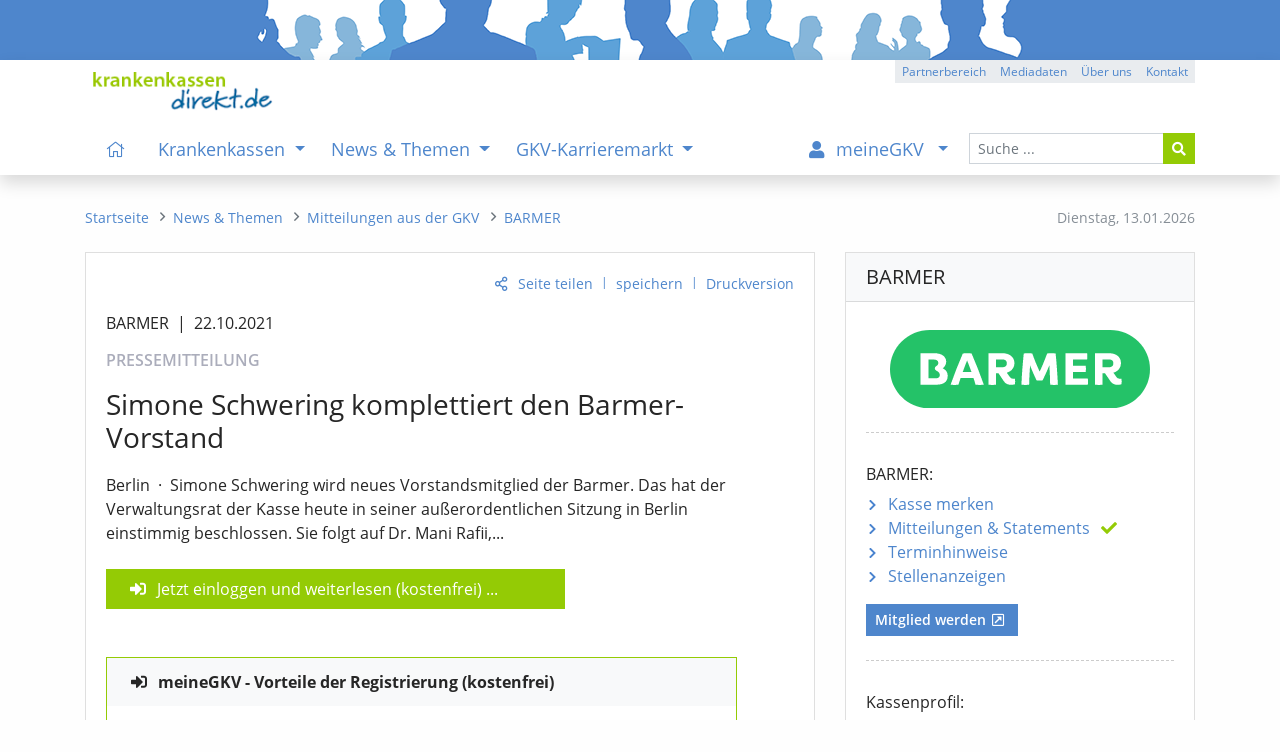

--- FILE ---
content_type: text/html; charset=iso-8859-1
request_url: https://www.krankenkassen-direkt.de/news/mitteilung/Simone-Schwering-komplettiert-den-Barmer-Vorstand-3096776.html
body_size: 11211
content:
<!DOCTYPE html>
<html lang="de"><head><title>Simone Schwering komplettiert den Barmer-Vorstand - Pressemitteilung - kkdirekt.de</title>
<meta name="content-language" content="de-de">
<meta name="description" content="Simone Schwering wird neues Vorstandsmitglied der Barmer. Das hat der Verwaltungsrat der Kasse heute in seiner außerordentlichen Sitzung in Berlin einstimmig beschlossen. Sie folgt...">
<meta name="keywords" content="Krankenkassen, Vergleich, Bewertungen, gesetzliche, GKV, Gesundheitspolitik, Nachrichten, Test, Krankenkasse, Stellenangebote, Stellenanzeigen">
<meta name="revisit-after" content="1 day">
<meta name="robots" content="all, index, follow">
<meta charset="iso-8859-1">
<meta name="viewport" content="width=device-width, initial-scale=1, shrink-to-fit=no">
<link rel="alternate" type="application/rss+xml" title="GKV-Newsfeed" href="https://www.krankenkassen-direkt.de/rss/gkv-news.xml">
<link rel="alternate" type="application/rss+xml" title="GKV-Pressefeed" href="https://www.krankenkassen-direkt.de/rss/gkv-presse.xml">
<link rel="alternate" type="application/rss+xml" title="GKV-Karrierefeed" href="https://www.krankenkassen-direkt.de/rss/gkv-karriere.xml">
<link rel="alternate" type="application/rss+xml" title="GKV-Feed (kumuliert)" href="https://www.krankenkassen-direkt.de/rss/gkv.xml">
<link rel="canonical" href="https://www.krankenkassen-direkt.de/news/mitteilung/Simone-Schwering-komplettiert-den-Barmer-Vorstand-3096776.html">
<link rel="stylesheet" type="text/css" href="/includes/styles/bootstrap.min.css" media="all">
<link rel="stylesheet" type="text/css" href="/includes/styles/bootstrap-rfs.css" media="all">
<link rel="stylesheet" type="text/css" href="/includes/fontawesome/css/fontawesome-all.min.css" media="all">
<link rel="stylesheet" type="text/css" href="/includes/styles/fontawesome-all.min.css" media="all">
<link rel="stylesheet" type="text/css" href="/includes/styles/style.min.css?v=4a2" media="all">
<link rel="shortcut icon" type="image/x-icon" href="/images/favicon.ico">
<link rel="apple-touch-icon" href="/apple-touch-icon-precomposed.png">
</head>
<body onload="">
    <header>
    
        
        <div class="kkd-header-image"></div>
  
   
                
        <div id="navbar-wrapper" class="bg-white">
        <div id="sticky-wrapper" class="shadow bg-white mt-0 mb-0">

            <div id="headerNavigation" class="container bg-white">
            
               <a href="/index.pl?cb=mc"><img src="/images/template/logo.png" class="d-none d-lg-inline py-1 mt-2 mb-0 ml-2" alt="logo" width="" title="Startseite" height="47"></a>
            
                <div class="btn-group btn-group-xs float-right mt-0 d-none d-lg-flex">
					<a class="btn btn-gray" role="button" href="/gb/partnerbereich/index.pl?cb=mc" title="Partnerbereich">Partnerbereich</a>
					<a class="btn btn-gray" role="button" href="/kkdirekt/mediadaten.pl?cb=mc" title="Mediadaten">Mediadaten</a>
					<a class="btn btn-gray" role="button" href="/kkdirekt/index.pl?cb=mc" title="Über uns">Über uns</a>
					<a class="btn btn-gray" role="button" href="/kontakt/index.pl?cb=mc" title="Kontakt">Kontakt</a>
				</div>
            
            </div>
        
        
                
        <nav class="navbar navbar-expand-lg pb-0 mb-0 bg-white navbar-light">
       
            <div class="container pl-lg-0 py-lg-0">
 
                <a class="navbar-brand pt-0 pb-2 pl-3 pl-sm-2 pl-md-1 d-lg-none" href="/index.pl?cb=mc">
                    <img src="/images/template/logo.png" alt="logo" title="Startseite" width="" height="28">
                </a>

                <button class="navbar-toggler navi" type="button" data-toggle="collapse" data-target="#mainNavigation" aria-expanded="false" aria-controls="mainNavigation" aria-labeledby="navbar">
                    <i class="fas fa-bars fa-fw fa-lg"></i><span class="navbar-toggler-label px-1 d-none d-sm-inline">Men&uuml;</span>
                </button>
        
                <div id="mainNavigation" class="collapse navbar-collapse navbar-nav-scroll px-3 px-lg-0 pb-0" role="menubar">
          
          
                    
                    <form id="navSearch" class="order-lg-last form-inline my-2 mb-4 mb-lg-0 my-lg-0 d-block" method="post" action="/suche/index.pl?cb=mc" enctype="multipart/form-data">
                        <div class="input-group">
                            <input type="text" name="begriff"  class="form-control form-control-sm" id="header_search_field" placeholder="Suche ...">
                            <input type="hidden" name="cb" value="mc" >
                            <div class="input-group-append">
                                <button class="btn btn-sm btn-green" type="submit"><i class="fas fa-search"></i></button>
                            </div>
                        </div>
                    </form>
          

                    
          
                    <ul class="navbar-nav mr-auto pl-lg-3" role="menu">

						<li class="nav-item d-none d-xl-inline">
							<a class="nav-link" href="/index.pl?cb=mc" title="Startseite" id="navbarDropdown" role="menuitem"><i class="fal fa-home px-2"></i></a>
						</li>

						<li class="nav-item dropdown megamenu-li">
							<a class="nav-link dropdown-toggle" href="#" id="navbarDropdown0" data-target="/kassen/index.pl?cb=mc" title="Krankenkassen" role="menuitem" data-toggle="dropdown" aria-haspopup="true" aria-expanded="false">
							Krankenkassen
							</a>
							<div class="dropdown-menu border-top-0 megamenu pb-lg-5 mb-3 mb-lg-0" labelledby="navbarDropdown0">
								<div class="container">
									<div class="row">

										<div class="col-12 mt-lg-2">
											<p class="title"><a class="text-uppercase mt-lg-4 item-arrow-nav-re" href="/kassen/index.pl?cb=mc" title="&Uuml;bersicht: Krankenkassen" role="menuitem"><i class="far fa-eye pr-2 d-xl-none"></i>&Uuml;bersicht<span class="d-none d-sm-inline"><span class="mx-2">&ndash;</span>Krankenkassen</span></a></p>
										</div>

										<div class="col-12 col-md-6 col-lg-4">
											<ul class="theme green list-unstyled">
												<li><a class="link-item item-arrow-nav-re" href="/kassen/suche.pl?cb=mc" title="Kasse nach Region und Eigenschaften auswählen" role="menuitem">Krankenkasse suchen</a></li>
												<li><a class="link-item item-arrow-nav-re" href="/kassen/leistungen/index.pl?cb=mc" title="Pflicht- u. Zusatzleistungen der Kassen, Tarife, Services" role="menuitem">Leistungen & Tarife</a>
													<ul class="list-unstyled" role="menu">
														<li><a href="/kassen/leistungen/pflichtleistungen.pl?cb=mc" title="Gesetzlicher Leistungskatalog der Kassen (Pflichtleistungen)" role="menuitem">Pflichtleistungen</a></li>
														<li><a href="/kassen/leistungen/zusatzleistungen.pl?cb=mc" title="Services, Satzungsleistungen, Versorgungsformen und Tarife der Kassen" role="menuitem">Zusatzleistungen</a></li>
													</ul>
												</li>
												<li><a class="link-item item-arrow-nav-re" href="/kassen/beitraege/info.pl?cb=mc" title="Infos zu den Beitragssätzen, Beitragsvergleich, Ersparnis- und Beitragsrechner" role="menuitem">Beiträge / Beitragssätze</a>
													<ul class="list-unstyled" role="menu">
														<li><a href="/kassen/beitraege/index.pl?cb=mc" title="Beitragsvergleich mit individuellem Ersparnisrechner" role="menuitem">Beitragsvergleich / -rechner</a></li>
														<li><a href="/kassen/beitraege/midijobrechner/index.pl?cb=mc" title="Berechnung der Beiträge für Midijobs im Übergangsbereich (vormals: Gleitzone)" role="menuitem">Midijobrechner / Gleitzonenrechner</a></li>
													</ul>
												</li>
											</ul>
										</div>

										<div class="col-12 col-md-6 col-lg-4">
											<ul class="theme green list-unstyled">
												<li><a class="link-item item-arrow-nav-re" href="/kassen/vorstandsbezuege/index.pl?cb=mc" title="Vorstandsvergütungen Kassenvorstände" role="menuitem">Vorstandsbezüge</a></li>
												<li><a class="link-item item-arrow-nav-re" href="/kassen/pflege/index.pl?cb=mc" title="Pflegebedürftigkeit, Pflegestufen, Pflegeleistungen, etc." role="menuitem">Pflegeversicherung</a></li>
												<li><a class="link-item item-arrow-nav-re" href="/vorsorge/index.pl?cb=mc" title="Krankheit, Berufsunfähigkeit, Pflege, etc." role="menuitem">Private Vorsorge</a>
													<ul class="list-unstyled" role="menu">
														<li><a href="/vorsorge/zusatzversicherung/index.pl?cb=mc" title="Krankenzusatzversicherung und Auslandsreise-Krankenversicherung (Tarife, Angebot)" role="menuitem">Kranken-Zusatz / Ausland</a></li>
														<li><a href="/vorsorge/krankenversicherung/index.pl?cb=mc" title="Private Krankenversicherung PKV (Tarife, Angebot)" role="menuitem">Kranken-Vollversicherung</a></li>
														<li><a href="/vorsorge/berufsunfaehigkeit/index.pl?cb=mc" title="Berufsunfähigkeitsversicherung BU (Tarife, Angebot)" role="menuitem">Berufsunfähigkeit (BU)</a></li>
														<li><a href="/vorsorge/pflege/index.pl?cb=mc" title="Pflegezusatzversicherung, Pflegetagegeld (Tarife, Angebot)" role="menuitem">Pflege / Zusatzversicherung</a></li>
														<li><a href="/vorsorge/rente/index.pl?cb=mc" title="Rentenversicherung, staatliche Zulagen, Vermögensaufbau (Tarife, Angebot)" role="menuitem">Private Altersvorsorge / Rente</a></li>
													</ul>
												</li>
											</ul>
										</div>

										<style> .ukraine-heart { width: 70px; margin: 15px 5px 4px 54px;} .ukraine-heart:hover { width: 70px; margin: 14px 4px 5px 55px; } @media (max-width: 992px) { .ukraine-heart { width: 50px; } .ukraine-heart:hover { width: 50px; }  @media (max-width: 576px) { .ukraine-heart { width: 40px; } .ukraine-heart:hover { width: 40px; } </style>


										<a class="" href="/news/pr/mitteilung.pl?cb=mc&id=3848216" title="Ukraine - Infos zum Thema"><img class="ukraine-heart" src="/images/ukraine_heart.svg" alt="Herz Ukraine"></a>
 

									</div>

									<div class="row d-none d-lg-block">
										<div class="col-12"><br>
											<p></p>
										</div>
									</div>

								</div>
							</div>
						</li>
						<li class="nav-item dropdown megamenu-li">
							<a class="nav-link dropdown-toggle" href="#" id="navbarDropdown1" data-target="/news/index.pl?cb=mc" title="News & Themen" role="menuitem" data-toggle="dropdown" aria-haspopup="true" aria-expanded="false">
							News & Themen
							</a>
							<div class="dropdown-menu border-top-0 megamenu pb-lg-5 mb-3 mb-lg-0" labelledby="navbarDropdown1">
								<div class="container">
									<div class="row">

										<div class="col-12 mt-lg-2">
											<p class="title"><a class="text-uppercase mt-lg-4 item-arrow-nav-re" href="/news/index.pl?cb=mc" title="&Uuml;bersicht: News & Themen" role="menuitem"><i class="far fa-eye pr-2 d-xl-none"></i>&Uuml;bersicht<span class="d-none d-sm-inline"><span class="mx-2">&ndash;</span>News & Themen</span></a></p>
										</div>

										<div class="col-12 col-md-6 col-lg-4">
											<ul class="theme green list-unstyled">
												<li><a class="link-item item-arrow-nav-re" href="/news/newsliste.pl?cb=mc" title="Aktuelle News, Hintergründe und Informationen" role="menuitem">News & Meldungen</a></li>
												<li><a class="link-item item-arrow-nav-re" href="/news/pr/mitteilungen/index.pl?cb=mc" title="Pressemitteilungen, Statements, etc." role="menuitem">Mitteilungen aus der GKV</a></li>
												<li><a class="link-item item-arrow-nav-re" href="/news/pr/termine/index.pl?cb=mc" title="Terminhinweise" role="menuitem">Termine</a></li>
												<li><a class="link-item item-arrow-nav-re" href="/themen/index.pl?cb=mc" title="Informationen zu ausgewählten Themenbereichen der GKV" role="menuitem">Themen der GKV</a></li>
											</ul>
										</div>

										<div class="col-12 col-md-6 col-lg-4">
											<ul class="theme green list-unstyled">
												<li><a class="link-item item-arrow-nav-re" href="/news/newsletter.pl?cb=mc" title="GKV-Newsletter" role="menuitem">GKV-Newsletter</a></li>
												<li><a class="link-item item-arrow-nav-re" href="/rss/index.pl?cb=mc" title="RSS-Dienste zur GKV" role="menuitem">RSS-Feeds</a></li>
											</ul>
										</div>

										<style> .ukraine-heart { width: 70px; margin: 15px 5px 4px 54px;} .ukraine-heart:hover { width: 70px; margin: 14px 4px 5px 55px; } @media (max-width: 992px) { .ukraine-heart { width: 50px; } .ukraine-heart:hover { width: 50px; }  @media (max-width: 576px) { .ukraine-heart { width: 40px; } .ukraine-heart:hover { width: 40px; } </style>


										<a class="" href="/news/pr/mitteilung.pl?cb=mc&id=3848216" title="Ukraine - Infos zum Thema"><img class="ukraine-heart" src="/images/ukraine_heart.svg" alt="Herz Ukraine"></a>
 

									</div>

									<div class="row d-none d-lg-block">
										<div class="col-12"><br>
											<p></p>
										</div>
									</div>

								</div>
							</div>
						</li>
						<li class="nav-item dropdown megamenu-li">
							<a class="nav-link dropdown-toggle" href="#" id="navbarDropdown2" data-target="/karriere/index.pl?cb=mc" title="GKV-Karrieremarkt" role="menuitem" data-toggle="dropdown" aria-haspopup="true" aria-expanded="false">
							GKV-Karrieremarkt
							</a>
							<div class="dropdown-menu border-top-0 megamenu pb-lg-5 mb-3 mb-lg-0" labelledby="navbarDropdown2">
								<div class="container">
									<div class="row">

										<div class="col-12 mt-lg-2">
											<p class="title"><a class="text-uppercase mt-lg-4 item-arrow-nav-re" href="/karriere/index.pl?cb=mc" title="&Uuml;bersicht: GKV-Karrieremarkt" role="menuitem"><i class="far fa-eye pr-2 d-xl-none"></i>&Uuml;bersicht<span class="d-none d-sm-inline"><span class="mx-2">&ndash;</span>GKV-Karrieremarkt</span></a></p>
										</div>

										<div class="col-12 col-md-6 col-lg-4">
											<ul class="theme green list-unstyled">
												<li><a class="link-item item-arrow-nav-re" href="/karriere/stellenanzeigen.pl?cb=mc" title="Stellenangebote" role="menuitem">Stellenanzeigen</a></li>
												<li><a class="link-item item-arrow-nav-re" href="/karriere/gkv-stellenalarm/index.pl?cb=mc" title="Passende Stellenanzeigen automatisch per E-Mail erhalten" role="menuitem">GKV-Stellenalarm</a></li>
												<li><a class="link-item item-arrow-nav-re" href="/karriere/bildung/index.pl?cb=mc" title="Weiterbildung, Studium, etc." role="menuitem">Bildungsangebote</a></li>
											</ul>
										</div>

										<div class="col-12 col-md-6 col-lg-4">
											<ul class="theme green list-unstyled">
												<li><a class="link-item item-arrow-nav-re" href="/karriere/arbeitgeber/index.pl?cb=mc" title="Stellenanzeigen schalten" role="menuitem">Infos für Arbeitgeber</a></li>
											</ul>
										</div>

										<div class="col-sm-12 col-lg-4 mt-3 mt-lg-0 mb-3 mb-lg-0">
											<div class="px-3 pt-1 bg-blue-light" style="padding-bottom: 6px;"><p class="d-inline-block p-0 m-0 float-left"><b class="half d-none d-lg-inline">TOP-STELLENANZEIGEN</b><b class="d-lg-none">TOP-<span class="d-none d-sm-inline">STELLEN</span>ANZEIGE/N</b></p><p class="d-inline-block p-0 m-0 float-right d-lg-none"><span class="text-right"><a href="/karriere/stellenanzeigen.pl?cb=mc">mehr</a></span></p><p class="m-0 p-0 clearfix"></p></div>

											<div class="pt-3 pl-3 pr-3 pb-2 pb-lg-3 border border-light-blue bg-form-def top-anz mm-cont-ad">
												<p class="pb-1 mb-2 mb-lg-3 pt-lg-1"><b class="half"><a href="/karriere/stellenanzeige/DBfK-Referent-in-m-w-d-fuer-den-Arbeitsbereich-Langzeitpflege-2231621-profil.html" title="...zur Anzeige">Referent/in <nobr>(m/w/d)</nobr> für den Arbeitsbereich "Langzeitpflege"</a></b><br><span class="inst-ort">DBfK</span><span class="divider">|</span><span class="inst-ort">Berlin</span></p><p class="pb-1 mb-2 mb-lg-3 d-none d-lg-block"><b class="half"><a href="/karriere/stellenanzeige/HEK-Teamleiter-Sachleistungen-und-Kostenerstattung-m-w-d-2233070-profil.html" title="...zur Anzeige">Teamleiter - Sachleistungen und Kostenerstattung <nobr>(m/w/d)</nobr></a></b><br><span class="inst-ort">HEK</span><span class="divider">|</span><span class="inst-ort">Hamburg</span></p>
												<p class="text-right d-none d-lg-block my-0"><a href="/karriere/stellenanzeigen.pl?cb=mc">mehr</a></p>
											</div>

										</div>

									</div>

									<div class="row d-none d-lg-block">
										<div class="col-12"><br>
											<p></p>
										</div>
									</div>

								</div>
							</div>
						</li>
					</ul>

					<ul class="navbar-nav ml-auto mr-lg-1 pr-lg-1">

						<li class="nav-item dropdown megamenu-li mb-4 mb-lg-0">
							<a class="nav-link dropdown-toggle" href="#" id="navbarDropdown3" data-target="/gb/meinegkv/index.pl?cb=mc" title="Sie sind nicht eingeloggt" role="menuitem" data-toggle="dropdown" aria-haspopup="true" aria-expanded="false">
							<i class="fa fa-user pr-2 px-lg-2"></i><span class="d-lg-none d-xl-inline mx-1">meineGKV</span>
							</a>
							<div class="dropdown-menu border-top-0 megamenu pb-lg-5 mb-3 mb-lg-0" labelledby="navbarDropdown3">
								<div class="container">
									<div class="row">

										<div class="col-12 mt-lg-2">
											<p class="title"><a class="text-uppercase mt-lg-4 item-arrow-nav-re" href="/gb/meinegkv/index.pl?cb=mc" title="&Uuml;bersicht: meineGKV" role="menuitem"><i class="far fa-eye pr-2 d-xl-none"></i>&Uuml;bersicht<span class="d-none d-sm-inline"><span class="mx-2">&ndash;</span>meineGKV</span></a></p>
										</div>

										<div class="col-12 col-md-6 col-lg-4 mb-2 mb-md-0 mb-md-3 mb-lg-0">
											<ul class="theme list-unstyled bg-light">
												<li class="menu-content mgkv" style="padding-bottom: 0px;"><span style="padding-left: 7px;">Warum meineGKV?</span>
													<ul class="list-unstyled bg-light mgkv border border-light-blue" style="margin-left: -7px; padding: 10px 5px 20px 5px;"><p class="menu-content pb-1"><em>meineGKV bietet Ihnen als Leser zusätzliche Leistungen. Hierzu zählen:</em></p>
														<li class="mgkv bg-light pb-1 mb-2">Voller Zugriff auf alle Beiträge des Portals (kein Zeitlimit)</li>
														<li class="mgkv bg-light pb-1 mb-2">Zus&auml;tzliche Kasseninfos mit h&ouml;herer Detailstufe</li>
														<li class="mgkv bg-light pb-1 mb-2">passende Stellenanzeigen vorab per E-Mail</li>
														<li class="mgkv bg-light pb-1 mb-2">individuelle Lese- und Merkliste für Portalinhalte (mit Notizfunktion)</li>
														<li class="mgkv bg-light pb-1 mb-2">erweiterte Funktionen, z. B. bei Beitragsrechnern</li>
														<li class="mgkv bg-light pb-1 mb-2">neue Inhalte per E-Mail (optional)</li>
													</ul>
												</li>
											</ul>
										</div>

										<div class="col-12 col-md-6 col-lg-4 mb-3">
											<ul class="theme list-unstyled bg-light">
												<li class="menu-content mgkv" style="padding-bottom: 0px;"><span style="padding-left: 7px;">Was kostet das?</span>
													<ul class="list-unstyled bg-light mgkv py-3 border border-light-blue" style="margin-left: -7px; padding-left: 5px;">
														<li class="mgkv bg-light pb-1 mb-2"><p>meineGKV ist f&uuml;r Sie <b class="half"><i>kostenfrei</i></b></p><a href="/gb/meinegkv/index.pl?cb=mc" title="meineGKV" role="menuitem">mehr Informationen</a></li>
													</ul>
												</li>
											</ul>
										</div>

										<div class="col-sm-12 col-lg-4 order-first order-lg-last mt-3 mb-lg-3 mt-lg-0">
											<p class="pt-1 mb-3">Sie sind derzeit nicht angemeldet:</p>
											<a class="btn btn-green btn-block mt-lg-2" href="/gb/meinegkv/index.pl?cb=mc">meineGKV - Login</a>
											<a class="btn btn-blue btn-block mt-2" href="/gb/registrieren.pl?cb=mc">Jetzt registrieren</a>
											<hr class="mt-5 mb-2 d-none d-lg-block">
											<p class="text-right mt-4 mt-lg-1 pr-1"><a href="/gb/partnerbereich/index.pl?cb=mc" class="d-none d-lg-block">Sie sind Partner?</a></p>
										</div>

									</div>

									<div class="row d-none d-lg-block">
										<div class="col-12"><br>
											<p></p>
										</div>
									</div>

								</div>
							</div>
						</li>
					</ul>
                    
            
                    <hr class="d-lg-none mt-3 mb-2">
                    
                    <div class="d-inline d-lg-none">
                        <ul class="list-unstyled mb-5 small">
							<li class="mobil-mm-footer-item"><a href="/gb/partnerbereich/index.pl?cb=mc" title="Partnerbereich">Partnerbereich</a></li>
							<li class="mobil-mm-footer-item"><a href="/impressum/index.pl?cb=mc" title="Impressum">Impressum</a></li>
							<li class="mobil-mm-footer-item"><a href="/datenschutz/index.pl?cb=mc" title="Datenschutzerklärung">Datenschutzerklärung</a></li>
						</ul>
                    </div>
                     
                     
                
                </div>

            
            </div>
           
        </nav>
         
    </div>
    </div>


    </header>

    
    
    
    <nav>
    
    <div class="container mt-4 mb-4">
        <div class="row">
          <div class="col-md-4 col-lg-3 order-md-last d-none d-md-inline">
            <div id="datum" class="small text-muted float-right mr-0 mt-2">
              <span class="d-none d-lg-inline">Dienstag, </span>
              <span>13.01.2026</span>
            </div>
          </div>
          
          <div class="col-md-8 col-lg-9 order-md-first">
            <nav aria-label="breadcrumb">
              <ol class="breadcrumb m-0 mt-2 p-0 small rounded-0" role="menu">
                <li class="breadcrumb-item"><a href="/index.pl?cb=mc" title="Startseite" role="menuitem"><i class="fal fa-home d-lg-none"></i><span class="d-none d-lg-inline">Startseite</span></a></li>
				<li class="breadcrumb-item"><a href="/news/index.pl?cb=mc" title="News & Themen" role="menuitem"><span class="d-lg-none">News & Themen</span><span class="d-none d-lg-inline">News & Themen</span></a></li>
				<li class="breadcrumb-item"><a href="/news/pr/mitteilungen/index.pl?cb=mc" title="Pressemitteilungen, Statements, etc." role="menuitem"><span class="bc-short d-lg-none">Mitteilun</span><span class="d-none d-lg-inline">Mitteilungen aus der GKV</span></a></li>
				<li class="breadcrumb-item"><a href="/news/pr/mitteilungen.pl?cb=mc&id=20128" title="BARMER"><span class="d-sm-none">BARMER</span><span class="d-none d-sm-inline">BARMER</span></a></li>
              </ol>
            </nav>
          </div>
        </div>
    </div>
    
    </nav>
    
    
    
    
    <aside>
    
        <noscript>
    
            <div class="container my-2">
                <div class="row">
                    <div class="col-12">
                        <div class="alert alert-danger py-4" role="alert">
                            Bitte aktivieren Sie <strong>Javascript</strong> in Ihrem Browser/Leseger&auml;t. Die Funktionalit&auml;t der Seite wird hierurch erheblich verbessert. F&uuml;r Fragen stehen wir Ihnen gerne zur Verf&uuml;gung. Vielen Dank, Ihre Redaktion.
                        </div>
                    </div>
                </div>
            </div>
            
        </noscript>
    
    </aside>
    
    
    
    <main role="main">
    
            <div class="container mb-5">
    
        <div class="row mb-4">
        
            <div class="col-lg-8 mb-4 mb-lg-0">
        
                <div class="card">
                        <div class="card-body pb-2 pb-lg-3"><p class="action-link text-right small"><a id="empf" class="teilen-li" href="mailto:?subject=%28kkdirekt%29%20Simone%20Schwering%20komplettiert%20den%20Barmer-Vorstand&body=Gefunden%20auf%20%22krankenkassen-direkt.de%22%20%28Pressemitteilung%29%3A%0A%0A%28kkdirekt%29%20Simone%20Schwering%20komplettiert%20den%20Barmer-Vorstand%0Ahttps%3A%2F%2Fwww.krankenkassen-direkt.de%2Fnews%2Fmitteilung%2FSimone-Schwering-komplettiert-den-Barmer-Vorstand-3096776.html%0A%0A%0A" title="Seite versenden" onmouseover="$(this).attr('title', 'Seite versenden oder mit anderen teilen');" onclick="$(this).attr('href', 'javascript:void(0)'); $('#empf_opt').slideToggle(600);">Seite teilen</a><span class="action-link-divider">|</span><a href="/gb/meinegkv/index.pl?cb=mc&btc=[base64]" title="In die Lese-/Merkliste aufnehmen">speichern</a><span class="action-link-divider">|</span><a href="/news/pr/mitteilung.pl?id=3096776&cb=mc&vers=print" target="_blank">Druckversion</a></p><div id="empf_opt" class="collapse recommend-links text-right"><div class="card d-block px-0 border-0"><span class="category text-muted d-none d-sm-inline">versenden:</span><span class="category text-muted d-sm-none">teilen:</span><a href="mailto:?subject=%28kkdirekt%29%20Simone%20Schwering%20komplettiert%20den%20Barmer-Vorstand&body=Gefunden%20auf%20%22krankenkassen-direkt.de%22%20%28Pressemitteilung%29%3A%0A%0A%28kkdirekt%29%20Simone%20Schwering%20komplettiert%20den%20Barmer-Vorstand%0Ahttps%3A%2F%2Fwww.krankenkassen-direkt.de%2Fnews%2Fmitteilung%2FSimone-Schwering-komplettiert-den-Barmer-Vorstand-3096776.html%0A%0A%0A" target="_top" title="per E-Mail"><i class="ml-2 fas fa-envelope"></i></a><span class="category text-muted d-none d-sm-inline">teilen:</span><a href="/extern.pl?url=https%3A%2F%2Fwww.xing.com%2Fapp%2Fuser%3Fop%3Dshare%3Burl%3Dhttps%3A%2F%2Fwww.krankenkassen-direkt.de%2Fnews%2Fmitteilung%2FSimone-Schwering-komplettiert-den-Barmer-Vorstand-3096776.html" target="_blank" title="auf Xing"><i class="fab fa-xing"></i></a><a href="/extern.pl?url=https%3A%2F%2Fapi.whatsapp.com%2Fsend%3Ftext%3Dhttps%3A%2F%2Fwww.krankenkassen-direkt.de%2Fnews%2Fmitteilung%2FSimone-Schwering-komplettiert-den-Barmer-Vorstand-3096776.html" target="_blank" title="mit WhatsApp"><i class="fa-brands fa-whatsapp"></i></a><a href="/extern.pl?url=https%3A%2F%2Fwww.linkedin.com%2FshareArticle%3Fmini%3Dtrue%26url%3Dhttps%3A%2F%2Fwww.krankenkassen-direkt.de%2Fnews%2Fmitteilung%2FSimone-Schwering-komplettiert-den-Barmer-Vorstand-3096776.html" target="_blank" title="auf Linkedin"><i class="fab fa-linkedin"></i></a><a href="/extern.pl?url=https%3A%2F%2Fde.facebook.com%2Fsharer.php%3Fu%3Dhttps%3A%2F%2Fwww.krankenkassen-direkt.de%2Fnews%2Fmitteilung%2FSimone-Schwering-komplettiert-den-Barmer-Vorstand-3096776.html" target="_blank" title="auf Facebook"><i class="fab fa-facebook"></i></a><a href="/extern.pl?url=https%3A%2F%2Ftwitter.com%2Fshare%3Furl%3Dhttps%3A%2F%2Fwww.krankenkassen-direkt.de%2Fnews%2Fmitteilung%2FSimone-Schwering-komplettiert-den-Barmer-Vorstand-3096776.html" target="_blank" title="auf X (vormals Twitter)"><i class="fa-brands fa-x-twitter"></i></a></div></div>
                            <article class="pr"><div class="col-12 col-md-11 p-0"><h6 class="pr-inst pt-2 pt-md-1">BARMER<span class="divider">|</span>22.10.2021</h6><p class="pr-typ pt-1">PRESSEMITTEILUNG</p><h3>Simone Schwering komplettiert den Barmer-Vorstand</h3><p>Berlin<span class="pr-divider-mdot">&middot;</span>Simone Schwering wird neues Vorstandsmitglied der Barmer. Das hat der Verwaltungsrat der Kasse heute in seiner außerordentlichen Sitzung in Berlin einstimmig beschlossen. Sie folgt auf Dr. Mani Rafii,...</p></div><div class="bg-green col-12 col-md-8 col-lg-10 col-xl-8 mt-4 px-4 py-2"><a class="login" href="/gb/meinegkv/index.pl?cb=mc&btc=[base64]">Jetzt einloggen und weiterlesen (kostenfrei)</a> ...</div> <div class="col-12 col-md-11 p-0">
                                <div class="card my-5 border border-green">
                                    <div class="card-header border-bottom-0 bg-light pl-4"><b class="login">meineGKV - Vorteile der Registrierung (kostenfrei)</b></div>
                                    <div class="card-body">
                                        <p class="card-text"><i>Als angemeldeter Nutzer von krankenkassen direkt haben Sie neben dem vollen Lesezugriff f&uuml;r alle Inhalte weitere Vorteile:</i></p>
                                        <ul class="list-unstyled list-default">
                                            <li>Pers&ouml;nliche Lese- und Merkliste mit Notizfunktion,</li>
                                            <li>H&ouml;here Detailstufe bei den Daten der Krankenkassen,</li>
                                            <li>Zus&auml;tzliche Infos und Funktionen wie Vorstandsbez&uuml;ge, Midijobrechner (vormals Gleitzonenrechner), etc.</li>
                                            <li>Weitere Inhalte und Administrationsoptionen f&uuml;r den GKV-Newsletter,</li>
                                            <li>Einrichtung eines individuellen GKV-Stellenalarms (Benachrichtigung &uuml;ber neue Stellenanzeigen per E-Mail),</li>
                                            <li>Zeitlich unbegrenzte Recherchem&ouml;glichkeit im kompletten Archiv</li>
                                        </ul>
                                    </div>
                                    <div class="card-footer bg-light border-top-0 text-right">
                                        <a href="/gb/meinegkv/index.pl?cb=mc"><span class="d-sm-none">Info</span><span class="d-none d-sm-inline">Mehr zu meineGKV</span></a>
                                        <span class="link-divider">|</span>
                                        <a href="/gb/meinegkv/index.pl?cb=mc"><span class="d-sm-none">Login</span><span class="d-none d-sm-inline">einloggen</span></a>
                                        <span class="link-divider">|</span>
                                        <a href="/gb/registrieren.pl?cb=mc">registrieren</a>
                                    </div>
                                </div>
                                </div><p class="m-0 p-0 clearfix d-block"></p></article><div class="d-none d-lg-block"><hr class="mb-4 mt-5 pb-2 dashed"><img class="float-left ml-1 mr-4 mt-0 mb-2 pt-1" src="/images/icons/nl_tablet.svg" width="50" alt="GKV-Newsletter" title="Der GKV-Newsletter informiert Sie kostenfrei &uuml;ber Aktuelles zu den Themen GKV, Krankenkassen, Gesundheitspolitik, Termine, Karriere, Stellenanzeigen, etc."><h5 class="card-title pt-0">GKV-Newsletter<span class="d-none d-md-inline d-lg-none"> - <i>&quot;einfach&quot;</i> informiert bleiben</span></h5><p class="card-text d-block clearfix"><i>Der kostenfreie Infoservice<span class="d-none d-sm-inline"> zur GKV</span><span class="d-none d-md-inline d-lg-none d-xl-inline"> und Gesundheitspolitik</span></i></p><form method="post" action="/news/newsletter.pl?cb=mc" enctype="application/x-www-form-urlencoded" class="nl_order" name="nl_order"><div class="form-row mb-2"><div class="col-12 col-sm-9"><input type="text" name="email"  maxlength="100" class="mb-2 form-control" id="email_nl" placeholder="Ihre E-Mail-Adresse"><input type="hidden" name="ref" value="540435764f853616c7465645f5f25cf0ea3d7eac540435764f88a7ee426cd30ca51af83dd9ee8be306a630894cf22049d1e286a1a9a111d532bee6811a2748770ae3444148544baa8d48ca3f45c9b452f7dea0b8114" ><input type="hidden" name="cb" value="mc" ><p class="card-text ml-1 mb-3 mb-sm-4 mb-lg-3"><a href="/news/newsletter.pl?cb=mc&ref=952eefb035653616c7465645f5fb9c2b712b1f6b952eefb0356990dca6f8f41ee85c8de64f52524fef909e58e16809c4529f909f89257b32d509df47f6f03aa25e9450302227f5fe65918f328c049616b4ef07c82d8">Info</a><span class="link-divider">|</span><a href="/kkdirekt/hilfe.pl?cb=mc&ht=1150" target="_blank">Hilfe</a><span class="link-divider">|</span><a href="/datenschutz/index.pl?cb=mc" target="_blank">Datenschutz<span class="d-none d-md-inline d-lg-none">erkl&auml;rung</span></a></p></div><div class="col col-sm-3 text-right text-sm-left mb-4 mb-sm-0"><button type="submit" class="btn btn-form-submit ml-2">bestellen</button></div></div></form></div>
                        </div>
                        <div class="card-footer text-right">
                            <a href="/institution/-20128.html">&Uuml;bersicht: BARMER</a>
                        </div>
                    </div>
           
            
            </div>
          
            <div class="col-lg-4">
          
                <div class="card mb-4 mb-lg-0">  
        
                        <div class="card-header bg-light">
                            <h5>BARMER</h5>
                        </div>
                        
                        <div class="card-body">
                            <div class="col-12 card-body mx-auto d-block pt-0 pb-0 logo">
                                                        <p class="col-9 col-sm-8 col-md-6 col-lg-12 my-0 px-0 px-sm-2 px-lg-0 py-0 mx-auto">
                                                            <a href="/institution/BARMER-20128.html" title="BARMER"><img class="mx-auto d-block pt-2 pt-sm-3 pt-lg-2 px-1 px-sm-0 px-xl-1 svg" src="/images/partner/20128/logo/original.svg?cb=1768289293"></a>
                                                        </p>
                                                    </div><hr class="dashed mb-1">
                        </div>                        
                        
                        <div class="row">
                            <div class="col-12 col-sm-6 col-lg-12">
                                <div class="card-body mt-2 py-0 h-100">
                                    <h6 class="">BARMER:</h6><ul class="list-unstyled list-default text-blue"><li><a href="/gb/meinegkv/index.pl?cb=mc&btc=[base64]" title="In die Lese-/Merkliste aufnehmen">Kasse merken</a></li><li><a class="ok-re" href="/news/mitteilungen/BARMER-20128.html" title="Mitteilungen und Statements dieser Institution">Mitteilungen<span class="d-lg-none d-xl-inline"> & Statements</span></a></li><li><a class="" href="/news/termine/BARMER-20128.html" title="Terminhinweise dieser Institution">Terminhinweise</a></li><li><a class="" href="/karriere/stellenanzeigen/BARMER-20128.html" title="Stellenangebote dieser Institution">Stellenanzeigen</a></li></ul><a class="extern btn btn-sm btn-blue mt-3" href="/extern.pl?dl=[base64]" target="_blank" title="Mitglied werden / Online-Mitgliedsantrag"><b class="half">Mitglied werden</b></a>
                                    <hr class="dashed d-sm-none d-lg-block mb-4">
                                </div>
                            </div>
                            <div class="col-12 col-sm-6 col-lg-12">
                                <div class="card-body mt-2 py-0">
                                    <h6 class="">Kassenprofil:</h6><ul class="list-unstyled list-default text-blue"><li><a href="/kassen/BARMER-20128.html" title="Selbstdarstellung mit Kontakt- und Basisdaten dieser Krankenkasse">Kontakt-/ Basisdaten</a></li><li><a href="/kassen/zahlen/BARMER-20128.html" title="Versichertenzahlen und Angaben zur Verwaltung">Zahlen & Fakten</a></li><li><a href="/kassen/leistungen/BARMER-20128.html" title="Leistungen und Tarife dieser Krankenkasse">Leistungen & Tarife</a></li><li><a href="/kassen/beitraege/BARMER-20128.html" title="Beitragsinformationen zu dieser Krankenkasse">Beitr&auml;ge & Abrechnung</a></li><li><a href="/kassen/recht/BARMER-20128.html" title="Gesch&auml;ftsbericht, Satzung, K&uuml;ndigungsoptionen, etc.">Recht & Publizit&auml;t</a></li></ul>
                                     <hr class="dashed d-none">
                               </div>
                            </div>
                        </div>
                        
                        <div class="card-body pt-0 mb-2">
                            <hr class="dashed">
                            <div class="card-text mt-2"><p class="card-text bg-green px-3 py-2 mb-4"><b>Weitere Mitteilungen</b></p><p class="card-title teaser-inst-date mb-2">19.12.2025</p><p class="card-title mt-0 pb-2"><a href="/news/mitteilung/Verwaltungsratsbeschluss-Zusatzbeitrag-der-Barmer-bleibt-stabil-4433496.html" title="Meldung jetzt aufrufen...">Verwaltungsratsbeschluss: Zusatzbeitrag der Barmer bleibt stabil</a></p><p class="card-title teaser-inst-date mb-2">16.12.2025</p><p class="card-title mt-0 pb-2"><a href="/news/mitteilung/Positionspapier-zur-Praevention-BARMER-fuer-Staerkung-und-gerechtere-Finanzierung-4426552.html" title="Meldung jetzt aufrufen...">Positionspapier zur Prävention: BARMER für Stärkung und gerechtere Finanzierung</a></p><p class="card-title teaser-inst-date mb-2">27.11.2025</p><p class="card-title mt-0 pb-2"><a href="/news/mitteilung/Konstanter-Beitragssatz-der-BARMER-in-2026-4410184.html" title="Meldung jetzt aufrufen...">Konstanter Beitragssatz der BARMER in 2026</a></p><p class="mt-4 py-2"><a href="/institution/-20128.html">mehr Mitteilungen</a>&nbsp;<span class="text-blue">...</span></p></div>
                        </div>
                        
                    </div><div class="card d-lg-none">                
                        <div class="card-header bg-blue-light border-bottom-0"><h5>Immer aktuell</h5></div> 
                        <div class="card-body bg-light pt-1"><img class="float-left mr-4 mt-3 mb-2 mb-lg-3 pt-1" src="/images/icons/nl_tablet.svg" width="50" alt="GKV-Newsletter" title="Der GKV-Newsletter informiert Sie kostenfrei &uuml;ber Aktuelles zu den Themen GKV, Krankenkassen, Gesundheitspolitik, Termine, Karriere, Stellenanzeigen, etc."><h5 class="card-title pt-0">GKV-Newsletter<span class="d-none d-md-inline d-lg-none"> - <i>&quot;einfach&quot;</i> informiert bleiben</span></h5><p class="card-text d-block clearfix"><i>Der kostenfreie Infoservice<span class="d-none d-sm-inline"> zur GKV</span><span class="d-none d-md-inline d-lg-none d-xl-inline"> und Gesundheitspolitik</span></i></p><form method="post" action="/news/newsletter.pl?cb=mc" enctype="application/x-www-form-urlencoded" class="nl_order" name="nl_order"><div class="form-row"><div class="col-12 col-sm-9 col-lg-12"><input type="text" name="email"  maxlength="100" class="mb-2 form-control" id="email_nl" placeholder="Ihre E-Mail-Adresse"><input type="hidden" name="ref" value="dc6882006b253616c7465645f5f98c3f081291f2dc6882006b2e39e780d6c10e579c9bd205bb1071343d411ccfa911d7c5e9c81f82d67477632a3af2722d83e7625127533280ebb50f017c251138f7e60e6559610f9" ><input type="hidden" name="cb" value="mc" ><p class="card-text ml-1 mb-3"><a href="/news/newsletter.pl?cb=mc&ref=fa7d9092ed653616c7465645f5fd2c68335dd9bffa7d9092ed65470e9bc79b4a511a1c3d74b77f9c6d00a710f9b0ae889d67a8aa32ad39ac227db57b34c1926730ed1edb1cd0b0ca5d59c82e5a7685c92fcb7b46a3c">Info</a><span class="link-divider">|</span><a href="/kkdirekt/hilfe.pl?cb=mc&ht=1150" target="_blank">Hilfe</a><span class="link-divider">|</span><a href="/datenschutz/index.pl?cb=mc" target="_blank">Datenschutz<span class="d-none d-md-inline d-lg-none">erkl&auml;rung</span></a></p></div><div class="col col-sm-3 col-lg text-right text-sm-left text-lg-right"><button type="submit" class="btn btn-form-submit ml-2">bestellen</button></div></div></form></div>               
                    </div>
                
            
            </div>
            
        
        </div>      
    
    
    </div>

        
    </main>
    
    <br>

    
    
    
    <footer>
    
    
    
    <section role="claim">
    
    <div class="bg-green text-light">
        <div class="container">
            <div class="row">
                <div class="col text-center my-1 claim">
                    <span class="h6 d-none d-xl-inline">Unabh&auml;ngiges Informations- und Karriereportal f&uuml;r die gesetzliche Krankenversicherung</span>
                    <span class="h6 d-none d-lg-inline d-xl-none">Informations- und Karriereportal f&uuml;r die gesetzliche Krankenversicherung</span>
                    <span class="h6 d-none d-md-inline d-lg-none">Unabh&auml;ngiges Informations- und Karriereportal f&uuml;r die GKV</span>
                    <span class="h6 d-none d-sm-inline d-md-none">Informations- und Karriereportal f&uuml;r die GKV</span>
                    <span class="h6 d-sm-none">Info- und Karriereportal f&uuml;r die GKV</span>
                </div>
            </div>
        </div>
    </div>
    
    </section>

    
    
    
    
    <nav>
    
    <div class="footer py-5 bg-blue text-light">
        <div class="container">
        
            <div class="row row-cols-1 row-cols-sm-2 row-cols-lg-3 row-cols-xl-5 px-1 pb-2">
            
                <div class="col mb-3">
					<p class="h6 font-weight-bold" title="Informationen zum Portal und zur Redaktion">Information</p>
					<ul class="list-unstyled">
						<li><a href="/kkdirekt/index.pl?cb=mc" title="Über uns">Über uns</a></li>
						<li><a href="/kontakt/index.pl?cb=mc" title="Kontakt">Kontakt</a></li>
						<li><a href="/kkdirekt/mediadaten.pl?cb=mc" title="Mediadaten">Mediadaten</a></li>
						<li><a href="/kkdirekt/nutzungsbedingungen.pl?cb=mc" title="Nutzungsbedingungen">Nutzungsbedingungen</a></li>
						<li><a href="/datenschutz/index.pl?cb=mc" title="Datenschutzerklärung">Datenschutzerklärung</a></li>
						<li><a href="/kkdirekt/gender.pl?cb=mc" title="Gender-Hinweis">Gender-Hinweis</a></li>
						<li><a href="/impressum/index.pl?cb=mc" title="Impressum">Impressum</a></li>
					</ul>
				</div>
				<div class="col mb-3">
					<p class="h6 font-weight-bold" title=""><a href="/kassen/index.pl?cb=mc">Krankenkassen</a></p>
					<ul class="list-unstyled">
						<li><a href="/kassen/suche.pl?cb=mc" title="Kasse nach Region und Eigenschaften auswählen">Krankenkasse suchen</a></li>
						<li><a href="/kassen/leistungen/index.pl?cb=mc" title="Pflicht- u. Zusatzleistungen der Kassen, Tarife, Services">Leistungen & Tarife</a></li>
						<li><a href="/kassen/beitraege/index.pl?cb=mc" title="Beitragsvergleich mit individuellem Ersparnisrechner">Beitragsvergleich / -rechner</a></li>
						<li><a href="/kassen/beitraege/midijobrechner/index.pl?cb=mc" title="Berechnung der Beiträge für Midijobs im Übergangsbereich (vormals: Gleitzone)">Midijobrechner / Gleitzonenrechner</a></li>
						<li><a href="/kassen/vorstandsbezuege/index.pl?cb=mc" title="Vorstandsvergütungen Kassenvorstände">Vorstandsbezüge</a></li>
						<li><a href="/kassen/pflege/index.pl?cb=mc" title="Pflegebedürftigkeit, Pflegestufen, Pflegeleistungen, etc.">Pflegeversicherung</a></li>
						<li><a href="/vorsorge/index.pl?cb=mc" title="Krankheit, Berufsunfähigkeit, Pflege, etc.">Private Vorsorge</a></li>
					</ul>
				</div>
				<div class="col mb-3">
					<p class="h6 font-weight-bold" title=""><a href="/news/index.pl?cb=mc">News & Themen</a></p>
					<ul class="list-unstyled">
						<li><a href="/news/newsliste.pl?cb=mc" title="Aktuelle News, Hintergründe und Informationen">News & Meldungen</a></li>
						<li><a href="/news/pr/mitteilungen/index.pl?cb=mc" title="Pressemitteilungen, Statements, etc.">Mitteilungen aus der GKV</a></li>
						<li><a href="/news/pr/termine/index.pl?cb=mc" title="Terminhinweise">Termine</a></li>
						<li><a href="/themen/index.pl?cb=mc" title="Informationen zu ausgewählten Themenbereichen der GKV">Themen der GKV</a></li>
						<li><a href="/news/newsletter.pl?cb=mc" title="GKV-Newsletter">GKV-Newsletter</a></li>
						<li><a href="/rss/index.pl?cb=mc" title="RSS-Dienste zur GKV">RSS-Feeds</a></li>
					</ul>
				</div>
				<div class="col mb-3">
					<p class="h6 font-weight-bold" title=""><a href="/karriere/index.pl?cb=mc">GKV-Karrieremarkt</a></p>
					<ul class="list-unstyled">
						<li><a href="/karriere/stellenanzeigen.pl?cb=mc" title="Stellenangebote">Stellenanzeigen</a></li>
						<li><a href="/karriere/gkv-stellenalarm/index.pl?cb=mc" title="Passende Stellenanzeigen automatisch per E-Mail erhalten">GKV-Stellenalarm</a></li>
						<li><a href="/karriere/bildung/index.pl?cb=mc" title="Weiterbildung, Studium, etc.">Bildungsangebote</a></li>
						<li><a href="/karriere/arbeitgeber/index.pl?cb=mc" title="Stellenanzeigen schalten">Infos für Arbeitgeber</a></li>
					</ul>
				</div>
				<div class="col mb-3">
					<p class="h6 font-weight-bold" title="Geschützte Bereiche">Zugänge</p>
					<ul class="list-unstyled">
						<li><a href="/gb/meinegkv/index.pl?cb=mc" title="meineGKV">meineGKV</a></li>
						<li><a href="/gb/partnerbereich/index.pl?cb=mc" title="Partnerbereich">Partnerbereich</a></li>
					</ul>
				</div>

            </div>
            
            <hr>
            
            <div class="row">
                <div class="col text-center py-4">
                    <ul class="list-inline">
                        <li class="h5 list-inline-item"><span style="margin-right: 10px;"><span class="d-sm-none">RSS</span><span class="d-none d-sm-inline">Feeds</span>:</span><a href="/rss/index.pl?cb=mc" title="RSS-Feeds zu den Themen gesetzliche Krankenversicherung (GKV), Krankenkassen und Gesundheitspolitik."><i class="fas fa-rss-square "></i></a></li>
						<li class="h5 list-inline-item"><span class="d-none d-sm-inline" style="margin-left: 10px; margin-right: 10px;" title="kkdirekt weiterempfehlen">empfehlen:</span><span class="d-sm-none" style="margin-left: 7px; margin-right: 10px;" title="kkdirekt weiterempfehlen">teilen:</span><a href="/extern.pl?url=https%3A%2F%2Fwww.xing.com%2Fapp%2Fuser%3Fop%3Dshare%3Burl%3Dhttps%253A%252F%252Fwww.krankenkassen-direkt.de" target="_blank" title="auf Xing"><i class="fab fa-xing"></i></a></li>
						<li class="h5 list-inline-item"><a href="/extern.pl?url=https%3A%2F%2Fapi.whatsapp.com%2Fsend%3Ftext%3Dhttps%253A%252F%252Fwww.krankenkassen-direkt.de" target="_blank" title="mit WhatsApp"><i class="fa-brands fa-whatsapp"></i></a></li>
						<li class="h5 list-inline-item"><a href="/extern.pl?url=https%3A%2F%2Fwww.linkedin.com%2FshareArticle%3Fmini%3Dtrue%26url%3Dhttps%253A%252F%252Fwww.krankenkassen-direkt.de" target="_blank" title="auf Linkedin"><i class="fab fa-linkedin"></i></a></li>
						<li class="h5 list-inline-item"><a href="/extern.pl?url=https%3A%2F%2Fde.facebook.com%2Fsharer.php%3Fu%3Dhttps%253A%252F%252Fwww.krankenkassen-direkt.de" target="_blank" title="auf Facebook"><i class="fab fa-facebook"></i></a></li>
						<li class="h5 list-inline-item"><a href="/extern.pl?url=https%3A%2F%2Ftwitter.com%2Fshare%3Furl%3Dhttps%253A%252F%252Fwww.krankenkassen-direkt.de" target="_blank" title="auf X (vormals Twitter)"><i class="fa-brands fa-x-twitter"></i></a></li>
						<li class="h5 list-inline-item"><a href="mailto:?subject=krankenkassen-direkt.de&body=Infoportal%20zur%20GKV%20inkl.%20Karrieremarkt" target="_top" title="per E-Mail"><i class="fas fa-envelope"></i></a></li>
                    </ul>
                    <p class="mt-4"><i class="fal fa-copyright"></i> 2000-2026 Redaktion kkdirekt; alle&nbsp;Angaben&nbsp;ohne&nbsp;Gew&auml;hr</p>
                </div>
            </div>
            
        </div>
    </div>

    </nav>
    
    </footer>


    
    
    <a id="toplink" href="#" class="text-green" style="display: none;">
    <span class="fa-stack fa-lg align-middle">
        <i class="fas fa-square-full fa-stack-2x"></i>
        <i class="fas fa-chevron-up fa-stack-1x fa-inverse"></i>
    </span>
    </a>
    

    
    
<script src="/includes/scripts/jquery-3.5.1.min.js"></script>
<script src="/includes/scripts/popper.min.js"></script>
<script src="/includes/scripts/bootstrap.min.js"></script>
<script src="/includes/scripts/jquery.hoverIntent.js"></script>
<script src="/includes/scripts/jquery.device.detector.min.js"></script>
<script src="/includes/scripts/jquery.scripts.min.js"></script>


</body>
</html>

--- FILE ---
content_type: text/css
request_url: https://www.krankenkassen-direkt.de/includes/styles/style.min.css?v=4a2
body_size: 6692
content:
@font-face{font-family:'Open Sans';font-style:normal;font-weight:300;src:url("../webfonts/open-sans-v15-latin-300.eot");src:local("Open Sans Light"),local("OpenSans-Light"),url("../webfonts/open-sans-v15-latin-300.eot?#iefix") format("embedded-opentype"),url("../webfonts/open-sans-v15-latin-300.woff2") format("woff2"),url("../webfonts/open-sans-v15-latin-300.woff") format("woff"),url("../webfonts/open-sans-v15-latin-300.ttf") format("truetype"),url("../webfonts/open-sans-v15-latin-300.svg#OpenSans") format("svg")}@font-face{font-family:'Open Sans';font-style:italic;font-weight:300;src:url("../webfonts/open-sans-v15-latin-300italic.eot");src:local("Open Sans Light Italic"),local("OpenSans-LightItalic"),url("../webfonts/open-sans-v15-latin-300italic.eot?#iefix") format("embedded-opentype"),url("../webfonts/open-sans-v15-latin-300italic.woff2") format("woff2"),url("../webfonts/open-sans-v15-latin-300italic.woff") format("woff"),url("../webfonts/open-sans-v15-latin-300italic.ttf") format("truetype"),url("../webfonts/open-sans-v15-latin-300italic.svg#OpenSans") format("svg")}@font-face{font-family:'Open Sans';font-style:normal;font-weight:400;src:url("../webfonts/open-sans-v15-latin-regular.eot");src:local("Open Sans Regular"),local("OpenSans-Regular"),url("../webfonts/open-sans-v15-latin-regular.eot?#iefix") format("embedded-opentype"),url("../webfonts/open-sans-v15-latin-regular.woff2") format("woff2"),url("../webfonts/open-sans-v15-latin-regular.woff") format("woff"),url("../webfonts/open-sans-v15-latin-regular.ttf") format("truetype"),url("../webfonts/open-sans-v15-latin-regular.svg#OpenSans") format("svg")}@font-face{font-family:'Open Sans';font-style:italic;font-weight:400;src:url("../webfonts/open-sans-v15-latin-italic.eot");src:local("Open Sans Italic"),local("OpenSans-Italic"),url("../webfonts/open-sans-v15-latin-italic.eot?#iefix") format("embedded-opentype"),url("../webfonts/open-sans-v15-latin-italic.woff2") format("woff2"),url("../webfonts/open-sans-v15-latin-italic.woff") format("woff"),url("../webfonts/open-sans-v15-latin-italic.ttf") format("truetype"),url("../webfonts/open-sans-v15-latin-italic.svg#OpenSans") format("svg")}@font-face{font-family:'Open Sans';font-style:normal;font-weight:600;src:url("../webfonts/open-sans-v15-latin-600.eot");src:local("Open Sans SemiBold"),local("OpenSans-SemiBold"),url("../webfonts/open-sans-v15-latin-600.eot?#iefix") format("embedded-opentype"),url("../webfonts/open-sans-v15-latin-600.woff2") format("woff2"),url("../webfonts/open-sans-v15-latin-600.woff") format("woff"),url("../webfonts/open-sans-v15-latin-600.ttf") format("truetype"),url("../webfonts/open-sans-v15-latin-600.svg#OpenSans") format("svg")}@font-face{font-family:'Open Sans';font-style:italic;font-weight:600;src:url("../webfonts/open-sans-v15-latin-600italic.eot");src:local("Open Sans SemiBold Italic"),local("OpenSans-SemiBoldItalic"),url("../webfonts/open-sans-v15-latin-600italic.eot?#iefix") format("embedded-opentype"),url("../webfonts/open-sans-v15-latin-600italic.woff2") format("woff2"),url("../webfonts/open-sans-v15-latin-600italic.woff") format("woff"),url("../webfonts/open-sans-v15-latin-600italic.ttf") format("truetype"),url("../webfonts/open-sans-v15-latin-600italic.svg#OpenSans") format("svg")}@font-face{font-family:'Open Sans';font-style:normal;font-weight:700;src:url("../webfonts/open-sans-v15-latin-700.eot");src:local("Open Sans Bold"),local("OpenSans-Bold"),url("../webfonts/open-sans-v15-latin-700.eot?#iefix") format("embedded-opentype"),url("../webfonts/open-sans-v15-latin-700.woff2") format("woff2"),url("../webfonts/open-sans-v15-latin-700.woff") format("woff"),url("../webfonts/open-sans-v15-latin-700.ttf") format("truetype"),url("../webfonts/open-sans-v15-latin-700.svg#OpenSans") format("svg")}@font-face{font-family:'Open Sans';font-style:italic;font-weight:700;src:url("../webfonts/open-sans-v15-latin-700italic.eot");src:local("Open Sans Bold Italic"),local("OpenSans-BoldItalic"),url("../webfonts/open-sans-v15-latin-700italic.eot?#iefix") format("embedded-opentype"),url("../webfonts/open-sans-v15-latin-700italic.woff2") format("woff2"),url("../webfonts/open-sans-v15-latin-700italic.woff") format("woff"),url("../webfonts/open-sans-v15-latin-700italic.ttf") format("truetype"),url("../webfonts/open-sans-v15-latin-700italic.svg#OpenSans") format("svg")}@font-face{font-family:'Open Sans';font-style:italic;font-weight:800;src:url("../webfonts/open-sans-v15-latin-800italic.eot");src:local("Open Sans ExtraBold Italic"),local("OpenSans-ExtraBoldItalic"),url("../webfonts/open-sans-v15-latin-800italic.eot?#iefix") format("embedded-opentype"),url("../webfonts/open-sans-v15-latin-800italic.woff2") format("woff2"),url("../webfonts/open-sans-v15-latin-800italic.woff") format("woff"),url("../webfonts/open-sans-v15-latin-800italic.ttf") format("truetype"),url("../webfonts/open-sans-v15-latin-800italic.svg#OpenSans") format("svg")}@font-face{font-family:'Open Sans';font-style:normal;font-weight:800;src:url("../webfonts/open-sans-v15-latin-800.eot");src:local("Open Sans ExtraBold"),local("OpenSans-ExtraBold"),url("../webfonts/open-sans-v15-latin-800.eot?#iefix") format("embedded-opentype"),url("../webfonts/open-sans-v15-latin-800.woff2") format("woff2"),url("../webfonts/open-sans-v15-latin-800.woff") format("woff"),url("../webfonts/open-sans-v15-latin-800.ttf") format("truetype"),url("../webfonts/open-sans-v15-latin-800.svg#OpenSans") format("svg")}body{font-family:'Open Sans', sans-serif;overflow:auto;overflow-x:hidden;background-color:#fefefe;color:#262626}body.overflow-active{overflow:hidden;height:100%}#overlay{position:fixed;z-index:1000;left:0;top:0;right:0;bottom:0;background-color:rgba(0,0,0,0.4)}.container .container{padding-left:15px;padding-right:15px;background-color:#fff}.container .container .row{min-width:100%;background-color:#fff;margin-left:-15px;margin-right:-15px;padding-left:0px;padding-right:0px}a{color:#4e86cc}a:hover,a :active{color:#346cb3}a#toplink{position:fixed;right:20px;bottom:20px;z-index:500;border:3px solid #fff}a.extern::after,a .extern::after{display:inline-block;padding-right:.3rem;padding-left:.4rem;content:'\f360';font-family:'Font Awesome 5 Pro'}a.bg-orange{color:#fff}a.bg-orange:hover,a.bg-orange :active{color:#fff}.text-extern::after{display:inline-block;padding-right:.3rem;padding-left:.4rem;content:'\f360';font-family:'Font Awesome 5 Pro'}.link-divider{font-size:.9rem;color:#4e86cc;margin-left:.5rem;margin-right:.5rem;vertical-align:top}.link-divider-bg{font-size:.9rem;color:#fff;margin-left:.5rem;margin-right:.5rem;vertical-align:top}.link-divider-sm{font-size:.8rem;margin-left:.3rem;margin-right:.3rem;vertical-align:top}.cursor-lupe img:hover{cursor:-moz-zoom-in;cursor:-webkit-zoom-in;cursor:-o-zoom-in;cursor:-ms-zoom-in}.hp-opener{background-image:url("/images/template/hp_office.jpg");background-color:#fff;height:107px;background-position:center;background-repeat:no-repeat;background-size:cover;position:relative;color:#3774bf}hr{margin-top:1.5rem;margin-bottom:2rem;border:0;border-top:1px solid rgba(0,0,0,0.1)}hr.dotted{border-top:1px dotted rgba(0,0,0,0.3)}hr.dashed{border-top:1px dashed rgba(0,0,0,0.2)}.bg-green{background-color:#94cb05;color:#fff}.bg-green a{color:#fff}.bg-blue{background-color:#4e86cc;color:#fff}.bg-blue a{color:#fff}.bg-form-def{background-color:#ecf6ff}.bg-gray{background-color:#e9ecef}.bg-gray-light{background-color:#f7f7f7}.bg-gray-dark{background-color:#abadbb;color:#fff}.bg-gray-dark a,.bg-gray-dark a:hover{color:#fff}.bg-green-light{background-color:#a6e406;color:#fff}.bg-green-light a{color:#fff}.bg-green-lighter{background-color:#c2e46c;color:#fff}.bg-green-lighter a{color:#fff}.bg-blue-light{background-color:#6294d2;color:#fff}.bg-blue-light a{color:#fff}.bg-light-blue{background-color:#a9cdef;color:#fff}.bg-light-blue a{color:#fff}.bg-light.opacify{background-color:rgba(248,249,250,0.9)}.bg-form-def{background-color:#ecf6ff}.bg-orange{background-color:#f8a75a;color:#fff}.bg-orange a,.bg-orange a:hover{color:#fff}.bg-orange b{font-weight:600}.border-green{border-color:#94cb05 !important}.border-blue{border-color:#4e86cc !important}.border-light-blue{border-color:#a9cdef !important}.border-gray-dark{border-color:#abadbb !important}.border-li-hinw{border-left:3px solid #a9cdef !important}.border-warn-mess{border-color:#c4ae5f !important}.border-orange{border-color:#f69538 !important}.border-white{border-color:#fff !important}.border-inner{border:1px dashed rgba(0,0,0,0.15)}.btn-group-xs>.btn,.btn-xs{padding:.2rem .4rem;font-size:.75rem;line-height:1.3;outline:0 none}.btn-group-xs>.btn.active,.btn-xs.active{background-color:#dadfe4 !important;color:#000;cursor:default}.btn{border-radius:0;outline:0 none}.btn-green{background-color:#94cb05;color:#fff}.btn-green:hover{background-color:#82b204;color:#fff}.btn-blue{background-color:#4e86cc;color:#fff}.btn-blue:hover{background-color:#3a78c6;color:#fff}.btn-form-submit{background-color:#5a8ecf;color:#fff;padding-left:1rem;padding-right:1rem;border:1px solid #4e86cc;font-weight:600}.btn-form-submit:hover{background-color:#3774bf;color:#fff}.btn-form-submit>a{color:#fff}.btn-form-submit>a:hover{text-decoration:none}.btn-file-upload{background-color:#e9ecef;color:#5c5e71;border:1px solid #c7c9d2;font-weight:400;cursor:default}.btn-file-upload:hover{background-color:#dadfe4;cursor:default}.btn-red{background-color:#ed3e3b;color:#fff}.btn-red:hover{background-color:#eb2724;color:#fff}.btn-gray{background-color:#e9ecef;color:#4e86cc}.btn-gray:hover{background-color:#dadfe4;color:#4e86cc}.btn-gray-light{background-color:#f7f7f7;color:#4e86cc}.btn-gray-light:hover{background-color:#94cb05;color:#fff}.bbcode-symbol{height:30px;padding:5px 5px 4px 4px}.bbcode-symbol-static{height:30px;padding:5px 5px 4px 4px}.bbcode-symbol:hover{height:30px;padding:4px 4px 5px 5px}.bbcode-divider{padding:3px 7px 3px 7px}.bbcode-help{height:30px;padding:5px 5px 4px 4px}.bbcode-help-static{height:30px;padding:5px 5px 4px 4px}.bbcode-help:hover{height:30px;padding:4px 4px 5px 5px}.table-green tr,.table-green th,.table-green td,.table .thead-green tr,.table .thead-green th,.table .thead-green td{color:#fff;background-color:#94cb05;border-color:#82b204 !important}.table-blue tr,.table-blue th,.table-blue td,.table .thead-blue tr,.table .thead-blue th,.table .thead-blue td{color:#fff;background-color:#4e86cc;border-color:#3a78c6 !important}.table>thead>tr>th a{text-decoration:none;padding-right:.2rem;white-space:nowrap}.table>thead>tr>th a.sort::after{display:inline-block;padding-left:.5rem;content:'\f0dc';font-family:'Font Awesome 5 Pro'}.table>thead>tr>th a:hover.th-arrow-down::after{display:inline-block;padding-left:.5rem;content:'\f0d8';font-family:'Font Awesome 5 Pro'}.table>thead>tr>th a:hover.th-arrow-up::after{display:inline-block;padding-left:.5rem;content:'\f0d7';font-family:'Font Awesome 5 Pro'}.table>thead>tr>th a.th-arrow-down::after{display:inline-block;padding-left:.5rem;content:'\f0d7';font-family:'Font Awesome 5 Pro'}.table>thead>tr>th a.th-arrow-up::after{display:inline-block;padding-left:.5rem;content:'\f0d8';font-family:'Font Awesome 5 Pro'}.table.table-hover>tbody>tr .detail{background-color:#f8f9fa}.table.table-hover>tbody>tr:hover{background-color:#ecf6ff}.table.table-hover>tbody>tr:hover.ga{background-color:#fff}.table.table-hover>tbody>tr:hover .detail{background-color:#fff}.table.table-hover>tbody>tr.top-anz.pre-list{background-color:#f8f9fa}.table.table-hover>tbody>tr.top-anz .detail{border-color:#a9cdef !important}.table>tbody>tr>td .td-title{font-weight:600}.table>tbody>tr>td .middle{font-size:.9rem}.table-list-control{font-size:.9rem;padding-left:1px;padding-right:11px;margin-top:3.5rem;margin-bottom:.7rem}.table-list-control>p{margin-bottom:.5rem}.table-list-control img{padding-left:10px;padding-right:10px}.table-form{color:#848792;font-size:.9rem}.table-form .col-label{color:#464646;hyphens:auto}.table-form dl{background-color:#f8f9fa}.table-form dl .col-label{font-weight:600}.table-footnote{font-size:.9rem;color:#848792;text-align:right;margin-top:.5rem;margin-bottom:1rem}.table-footnote.small{font-size:.7rem}.list-pages{font-size:.9rem}.page-item.active .page-link{background-color:#6294d2;border-color:#6294d2}.page-item.disabled .page-link{color:#a9cdef !important}.page-item .page-link{font-size:.9rem}.pagination>li:first-child>a,.pagination>li:first-child>span,.pagination>li:last-child>a,.pagination>li:last-child>span{border-radius:0 !important}.text-muted{color:#868e96 !important}.text-black{color:#000}.text-black-light{color:#3b3b3b}.text-green{color:#94cb05}.text-orange{color:#f69538}.text-blue{color:#4e86cc}.text-light-blue{color:#a9cdef !important}.text-red{color:#ed3e3b}.text-gray{color:#d4dae0}.text-dark-gray{color:#aeb9c4}.nobr{white-space:nowrap}b{font-weight:700}b.half{font-weight:600}h5.bg-green{font-weight:600}h5.bold{font-weight:600}.middle{font-size:.9rem}.footnote{font-size:.9rem;color:#848792}.pre-title{font-weight:600;color:#464646;margin-bottom:.8rem}.inst-divider{padding-left:.4rem;padding-right:.4rem}.divider{padding-left:.4rem;padding-right:.4rem}.divider-sm{font-size:.8rem;margin-left:.3rem;margin-right:.3rem;vertical-align:top}.blurred{color:transparent !important;text-shadow:0 0 7px rgba(0,0,0,0.75)}.blurred-blue{color:transparent !important;text-shadow:0 0 7px rgba(78,134,204,0.75)}.blurred-lock{user-select:none;-moz-user-select:none;-webkit-user-select:none;-ms-user-select:none;-khtml-user-select:none}.uc{text-transform:uppercase}.top-claim{color:#404040}.breadcrumb{background-color:#fefefe}.breadcrumb-item+.breadcrumb-item::before{display:inline-block;padding-right:.5rem;padding-left:.2rem;color:#6c757d;content:'\f105';font-family:'Font Awesome 5 Pro'}.bc-short::after{display:inline-block;content:'...'}.mobil-mm-footer-item{padding:.4rem .7rem;color:#9facb9}.mobil-mm-footer-item a{color:#9facb9}.mobil-mm-footer-item a:hover,.mobil-mm-footer-item a:active{color:#346cb3;text-decoration:none}.card,.card-img,.card-img-top,.card-header:first-child,.alert{border-radius:0}.card .commercial{position:absolute;top:0;right:0;border-radius:0}.card .badge-neu{font-size:.95rem;padding:.25rem .5rem;border-radius:0}.card .badge-neu-sm{font-size:.8rem;padding:.2rem .35rem;border-radius:0}.card>.card-header>h5{margin-bottom:0}.card h3.card-title{margin-top:.5rem}.card .card-title{margin-top:1rem}.card .card-title.high{margin-bottom:1.5rem}.card .card-title.teaser-inst-date{color:gray;font-weight:600}.card .card-title.teaser-inst-date .divider{padding-left:.4rem;padding-right:.4rem}.card .card-title.teaser-termin{font-weight:700;display:inline-block;background-color:#e9ecef;color:#4e86cc;padding:.5rem .7rem;margin:0}.card .card-title.teaser-termin>a.kkprofil-navi{font-weight:500}.card .card-title.teaser-termin>a:hover{text-decoration:none !important}.card .card-title.teaser-termin .termin-dash{padding-left:.3rem;padding-right:.3rem}.card .card-title.teaser-title{font-weight:700;margin-top:0 !important}.card .action-link{top:0;color:#4e86cc;margin-bottom:1rem}.card .action-link-divider{font-size:.75rem;margin-left:.5rem;margin-right:.5rem;vertical-align:top}.card .action-link-added::after{font-weight:900;font-size:1rem;display:inline-block;padding-left:.7rem;padding-right:.4rem;color:#94cb05;content:'\f00c';font-family:'Font Awesome 5 Pro'}.card .recommend-links{font-size:0.9rem;margin-bottom:.7rem}.card .recommend-links .category{margin-left:1rem}.card .recommend-links i{font-size:1.4rem;margin-left:.7rem;margin-top:.3rem;margin-bottom:.7rem}.card .text-autor{font-style:italic}.card .text-lead{font-weight:700}.card ul.list-default{list-style-position:outside;list-style-image:url("/images/template/list_item_arrow_def.png");margin:0}.card ul.list-default.text-blue{list-style-image:url("/images/template/list_item_arrow_link.png")}.card ul.list-default.text-white{list-style-image:url("/images/template/list_item_arrow_white.png")}.card ul.list-default>li{margin-left:17px;padding-right:0px;padding-left:5px}.card ol.list-default{list-style-position:outside;margin:0}.card ol.list-default>li{margin-left:-20px;padding-right:0px;padding-left:5px}.card .theme-divider{border-top:1px solid #7eb4e7;border-bottom:1px solid #dfdfdf;font-weight:600;margin-top:1rem;margin-bottom:.7rem;padding:.6rem .1rem}.card .theme-divider.light{border-top:1px solid #dfdfdf;padding:.4rem .1rem;font-weight:500;border-bottom:none}.card .card-footer .divider{font-size:.9rem;color:#4e86cc;margin-left:1rem;margin-right:1rem;vertical-align:top}.card .inner-card{padding:15px 20px}.card .inner-card-title{font-weight:700;display:block;background-color:#e9ecef}.card .inner-card-body{display:block;background-color:#ecf6ff}.card .inner-card-linklist{padding-top:15px;padding-bottom:15px;padding-right:20px}.card .inner-card-linklist-title{padding-left:0;font-weight:700;display:block}.card .inner-card-linklist-title.inner{padding-left:10px;margin-top:.5rem;border-top:1px solid #a9cdef}.card .inner-card-linklist-body{padding-left:10px;display:block;border-top:1px solid #a9cdef;background-color:#f8f9fa}.card .inner-card-linklist-body.inner ul>li.divider{border-top:1px dashed #a9cdef;margin-top:10px;padding-top:10px}.card .inner-card-linklist-body ul>li{padding-left:3px}.card .info-service{font-weight:600}.card .hyphen-auto{hyphens:auto}.pr h6.pr-inst{margin-bottom:.7rem}.pr h6.pr-inst>.divider{padding-left:.5rem;padding-right:.5rem}.pr .pr-typ{color:#abadbb;font-weight:600}.pr h3{margin-bottom:1.2rem}.pr .pr-ort{font-style:italic}.pr .pr-divider-mdot{padding-left:.5rem;padding-right:.5rem}.pr b{font-weight:700}.pr .pr-kontakt-label{font-weight:700}.pr .pr-term-list-dash{padding-left:.3rem;padding-right:.3rem}.pr .pr-term-date{font-size:1.6rem;color:#464646}.pr .pr-term-date.termin-li{font-weight:400;color:#464646}.pr .pr-term-time{font-size:1rem;color:#848792;font-weight:500}.pr .pr-term-time .pr-term-time-dash{padding-left:.4rem;padding-right:.4rem}.pr .text-kkdp{font-family:monospace}.pr a.color-text{color:#464646}.pr a.color-text:hover{color:#000}.red h3{margin-bottom:1.2rem}.red b{font-weight:700}.red .red-divider-mdot{padding-left:.5rem;padding-right:.5rem}.red .red-lead{font-weight:600;color:#464646}.vak .date{font-weight:400}.vak a.extern::after{padding-left:.5rem}.vak-list-title{font-weight:600}.vak-list-title .hyphens{hyphens:auto;hyphenate-limit-chars:5;hyphenate-limit-lines:1;-webkit-hyphens:auto;-webkit-hyphenate-limit-chars:5;-webkit-hyphenate-limit-lines:1;-ms-hyphens:auto;-ms-hyphenate-limit-chars:5;-ms-hyphenate-limit-lines:1}.vak h6>b{font-weight:700}.top-anz.mm-cont-ad{font-size:1rem;color:#848792}.top-anz.mm-cont-ad .inst-ort{font-size:0.85rem}.top-anz.list-item .label{background-color:#94cb05;color:#fff;text-decoration:none}.top-anz.list-item .label b:active{color:#fff}.top-anz.list-item .content{border-color:#a9cdef !important;background-color:#f8f9fa}.ga a{color:#9facb9}.ga a:hover,.ga a:active{color:#346cb3;text-decoration:none}.ga.mm{border-left:none !important;border-right:none !important}.ga img.svg{max-height:250px;max-width:100%}.logo img.svg{max-height:125px;max-width:100%}.fundort-item::before{display:inline-block;padding-right:.4rem;padding-left:.4rem;content:'\f105';font-family:'Font Awesome 5 Pro'}.form-default{background-color:#ecf6ff;color:#848792;padding:20px 25px 20px 15px;font-size:.9rem;border-left:20px solid #a9cdef;margin-left:-20px}.form-default .col-label{color:#464646;hyphens:auto}.form-default .border-bottom-white{padding-bottom:1rem;border-bottom:1px solid #fff}.form-default .border-bottom-gray{padding-bottom:1rem;border-bottom:1px solid #c4cdde}.form-default a{color:#4e86cc}.form-default .form-control,.form-default .custom-select,.form-default .custom-control,.form-default .custom-control-input,.form-default .custom-control-label,.form-default .custom-checkbox,.form-default .custom-file,.form-default .custom-file-input,.form-default .custom-file-label{border-radius:0 !important}.form-default div.form-divider{display:block;background-color:#fff;color:#000;padding-right:35px;font-size:1rem;border-left:20px solid #fff;margin-left:-35px;margin-right:-35px}.form-default .pwd>input{padding-right:40px}.form-default .pwd>span.fa-toggle i.fa{margin-left:-30px;padding-top:12px;cursor:pointer;color:#abadbb}.form-default label.hyphens-auto{hyphens:auto}::-ms-reveal,::-ms-clear{display:none}::-webkit-credentials-auto-fill-button{visibility:hidden;position:absolute;right:0}.long-select{width:100%;overflow:hidden;text-overflow:ellipsis}#header_search_field,#email_nl{border-radius:0 !important}.file-upload .fileUpload{cursor:default}.file-upload .fileUpload input.upload{position:absolute;top:0;right:0;width:102%;margin-top:-1px;margin-right:-1px;padding-top:1px;padding-bottom:7px;cursor:default;opacity:0;filter:alpha(opacity=0)}.file-upload .fileUpload>span{color:#5c5e71;cursor:default}.file-upload .fileUpload>span::after{font-weight:300;font-size:.9rem;display:inline-block;color:#5c5e71;content:'\f07c';font-family:'Font Awesome 5 Pro';padding-left:.7rem}.file-upload input.file-name{text-overflow:ellipsis;direction:rtl}.nl_order .link-divider{color:#4e86cc;margin-left:.4rem;margin-right:.4rem}.nl_order a{font-size:1rem}.telefon::before{display:inline-block;padding-right:.6rem;padding-left:.1rem;content:'\f095';font-family:'Font Awesome 5 Pro'}.achtung::before{display:inline-block;padding-right:.5rem;padding-left:.1rem;content:'\f071';font-family:'Font Awesome 5 Pro'}.ok-li::before{font-weight:900;font-size:1rem;display:inline-block;color:#94cb05 !important;content:'\f00c';font-family:'Font Awesome 5 Pro';padding-right:.7rem}.ok-li-sm::before{font-weight:900;font-size:.8rem;display:inline-block;color:#94cb05 !important;content:'\f00c';font-family:'Font Awesome 5 Pro';padding-right:.6rem}.ok-re::after{font-weight:900;font-size:1rem;display:inline-block;color:#94cb05 !important;content:'\f00c';font-family:'Font Awesome 5 Pro';padding-left:.7rem}.ok-re-sm::after{font-weight:900;font-size:.8rem;display:inline-block;color:#94cb05 !important;content:'\f00c';font-family:'Font Awesome 5 Pro';padding-left:.5rem}.ok-re-white::after{font-weight:900;font-size:1rem;display:inline-block;color:#fff !important;content:'\f00c';font-family:'Font Awesome 5 Pro';padding-left:.7rem}.ok-warn::after{font-weight:900;font-size:1rem;display:inline-block;color:#4b714b !important;content:'\f00c';font-family:'Font Awesome 5 Pro';padding-left:.7rem}.clock-re-sm::after{font-weight:500;font-size:.85rem;display:inline-block;content:'\f017';font-family:'Font Awesome 5 Pro';padding-left:.5rem}.login::before{font-weight:900;font-size:1rem;display:inline-block;content:'\f2f6';font-family:'Font Awesome 5 Pro';padding-right:.7rem}.login.h5::before{font-weight:500;font-size:1.2rem;display:inline-block;content:'\f2f6';font-family:'Font Awesome 5 Pro';padding-right:.7rem}.info-li::before{font-weight:500;font-size:1.1rem;display:inline-block;content:'\f27a';font-family:'Font Awesome 5 Pro';padding-right:.7rem}.info-re::after{font-weight:500;font-size:1.1rem;display:inline-block;content:'\f27a';font-family:'Font Awesome 5 Pro';padding-left:.7rem}.info-angebot-li::before{font-weight:500;font-size:1.1rem;display:inline-block;content:'\f674';font-family:'Font Awesome 5 Pro';padding-right:.7rem}.termin-li::before{font-weight:400;display:inline-block;padding-left:.1rem;padding-right:.6rem;content:'\f274';font-family:'Font Awesome 5 Pro'}.daumen-hoch-li::before{font-weight:500;font-size:1.1rem;display:inline-block;content:'\f164';font-family:'Font Awesome 5 Pro';padding-right:.7rem}.list-item-symb-sm::before{font-weight:400;font-size:.7rem;display:inline-block;padding-left:.1rem;padding-right:.4rem;content:'\f054';font-family:'Font Awesome 5 Pro'}.pdf-li::before{font-weight:400;font-size:1.1rem;display:inline-block;padding-left:.1rem;padding-right:.6rem;content:'\f1c1';font-family:'Font Awesome 5 Pro'}.close::after{font-weight:600;font-size:1.2rem;display:inline-block;padding-left:.1rem;padding-right:.2rem;content:'\f00d';font-family:'Font Awesome 5 Pro'}.mail-li::before{font-weight:400;font-size:1.1rem;display:inline-block;padding-left:.1rem;padding-right:.6rem;content:'\f0e0';font-family:'Font Awesome 5 Pro'}.mail-li-middle::before{font-weight:400;font-size:.7rem;display:inline-block;padding-left:.1rem;padding-right:.4rem;content:'\f0e0';font-family:'Font Awesome 5 Pro'}.item-arrow-small-re::after{font-size:.7rem;display:inline-block;padding-right:.4rem;padding-left:.4rem;color:#6c757d;content:'\f105';font-family:'Font Awesome 5 Pro'}.item-arrow-nav-re::after{font-size:.9rem;display:inline-block;padding-right:.5rem;padding-left:.5rem;content:'\f0da';font-family:'Font Awesome 5 Pro'}.selected-item-li::before{font-weight:400;font-size:.9rem;display:inline-block;padding-left:.1rem;padding-right:.5rem;content:'\f14a';font-family:'Font Awesome 5 Pro'}.refresh-re-sm::after{font-weight:500;font-size:.75rem;display:inline-block;content:'\f021';font-family:'Font Awesome 5 Pro';padding-left:.5rem}.refresh-li-sm::before{font-weight:500;font-size:.75rem;display:inline-block;content:'\f021';font-family:'Font Awesome 5 Pro';padding-right:.5rem}.rocket-re-sm::after{font-weight:500;font-size:.8rem;display:inline-block;content:'\f135';font-family:'Font Awesome 5 Pro';padding-left:.5rem}.rocket-li-sm::before{font-weight:500;font-size:.8rem;display:inline-block;content:'\f135';font-family:'Font Awesome 5 Pro';padding-right:.5rem}.teilen-li::before{font-weight:400;font-size:.9rem;display:inline-block;padding-left:.1rem;padding-right:.6rem;content:'\f1e0';font-family:'Font Awesome 5 Pro'}.chart-li::before{font-weight:400;font-size:.9rem;display:inline-block;padding-left:.1rem;padding-right:.6rem;content:'\f201';font-family:'Font Awesome 5 Pro'}.chart-re::after{font-weight:400;font-size:.9rem;display:inline-block;padding-left:.5rem;padding-right:.1rem;content:'\f201';font-family:'Font Awesome 5 Pro'}.alert-green{background-color:#94cb05;color:#fff;border-color:darker(#94cb05, 5%)}.alert-green a{color:#fff}.alert-blue{background-color:#4e86cc;color:#fff;border-color:darker(#4e86cc, 5%)}.alert-blue a{color:#fff}.alert-warning{border-left:20px solid #c3ad64;margin-left:-20px}.alert-warning>ol.list-default{margin-top:.6rem}.alert-ok-warning{border-left:20px solid #4b714b;margin-left:-20px}.accordion-button:focus{box-shadow:none;border-color:transparent}#cbanner{position:fixed;bottom:0;left:0;width:100%;height:100px;background-color:#f8f9fa;z-index:10;font-size:.9rem}#cbanner i.fa-shield-alt{font-size:2rem}.hp{display:none}.bbcodes{margin-top:10px;margin-bottom:5px;padding:5px 10px 7px 10px;background-color:#f7f7f7}.bbcodes .bbcode_symbol{padding:3px 3px 2px 2px}.bbcodes .bbcode_symbol_static{padding:3px 3px 2px 2px}.bbcodes .bbcode_symbol:hover{padding:2px 2px 3px 3px}.bbcodes .bbcode_divider{padding:0px 4px 2px 0px;margin:0px 6px}.bbcodes .bbcode_help{padding:3px 5px 2px 2px}.bbcodes .bbcode_help_static{padding:3px 5px 2px 2px}.bbcodes .bbcode_help:hover{padding:2px 4px 3px 3px}.bbcode-help-item{padding-left:30px;background-position:top 5px left 1px !important}.bbcode-large{font-size:1.25rem}.bbcode-list{padding-left:21px;margin-left:3px;background:url(/images/template/list_item_arrow_def.png) top 8px left no-repeat}article.theme .bbcode-large{font-weight:600}article.vak .bbcode-large{font-weight:600}.kkd-header-image{margin:0px;padding:0px;height:40px;background:url("/images/template/header_image_xs.png") bottom center no-repeat;position:relative;background-color:#4e86cc;z-index:7000}#sticky-wrapper{margin:0px;padding:0px}#navbar-wrapper{position:relative;width:100%;z-index:7000}#headerNavigation{position:relative;z-index:7000;width:100%}.navbar{z-index:7000;width:100%}.navbar-light .navbar-nav .nav-link,.dropdown-item{color:#4e86cc}.navbar-light .navbar-nav .nav-link .loged-in{color:#94cb05}.navbar-light .navbar-nav .nav-link .loged-in.alert1{color:#94cb05}.navbar-light .navbar-nav .nav-link .loged-in.alert2{color:#ed3e3b}.navbar-light .navbar-nav .nav-link .loged-in.alert3{animation-name:blinker;animation-timing-function:ease-in;animation-delay:1s;animation-duration:2s;animation-iteration-count:3.5;animation-fill-mode:both}@keyframes blinker{0%{color:#ed3e3b}50%{color:#ed3e3b}75%{color:#fff}100%{color:#fff}}.navbar-light .navbar-nav .nav-link.active .loged-in{color:#fff}.navbar-light .navbar-nav .nav-link.active .loged-in.alert1{color:#fff}.navbar-light .navbar-nav .nav-link.active .loged-in.alert2{color:#ed3e3b}.navbar-light .navbar-nav .nav-link.active .loged-in.alert3{animation-name:blinker_bg;animation-delay:1s;animation-timing-function:ease-in;animation-duration:2s;animation-iteration-count:3.5;animation-fill-mode:both}@keyframes blinker_bg{0%{color:#ed3e3b}50%{color:#ed3e3b}75%{color:#94cb05}100%{color:#94cb05}}.navbar-light .navbar-nav .active>.nav-link,.navbar-light .navbar-nav .nav-link.active,.navbar-light .navbar-nav .nav-link:focus,.navbar-light .navbar-nav .nav-link:hover,.navbar-light .navbar-nav .nav-link.show,.navbar-light .navbar-nav .show>.nav-link,.navbar-light .navbar-nav .nav-item.show .loged-in,.navbar-light .navbar-nav .nav-item:hover .nav-link,.navbar-light .navbar-nav .nav-item:hover .loged-in{color:#fff;background-color:#94cb05;outline:0 none}.navbar-light .navbar-nav .active>.nav-link.alert1,.navbar-light .navbar-nav .nav-link.active.alert1,.navbar-light .navbar-nav .nav-link:focus.alert1,.navbar-light .navbar-nav .nav-link:hover.alert1,.navbar-light .navbar-nav .nav-link.show.alert1,.navbar-light .navbar-nav .show>.nav-link.alert1,.navbar-light .navbar-nav .nav-item.show .loged-in.alert1,.navbar-light .navbar-nav .nav-item:hover .nav-link.alert1,.navbar-light .navbar-nav .nav-item:hover .loged-in.alert1{color:#fff}.navbar-light .navbar-nav .active>.nav-link.alert2,.navbar-light .navbar-nav .nav-link.active.alert2,.navbar-light .navbar-nav .nav-link:focus.alert2,.navbar-light .navbar-nav .nav-link:hover.alert2,.navbar-light .navbar-nav .nav-link.show.alert2,.navbar-light .navbar-nav .show>.nav-link.alert2,.navbar-light .navbar-nav .nav-item.show .loged-in.alert2,.navbar-light .navbar-nav .nav-item:hover .nav-link.alert2,.navbar-light .navbar-nav .nav-item:hover .loged-in.alert2{color:#ed3e3b}.navbar-light .navbar-nav .active>.nav-link.alert3,.navbar-light .navbar-nav .nav-link.active.alert3,.navbar-light .navbar-nav .nav-link:focus.alert3,.navbar-light .navbar-nav .nav-link:hover.alert3,.navbar-light .navbar-nav .nav-link.show.alert3,.navbar-light .navbar-nav .show>.nav-link.alert3,.navbar-light .navbar-nav .nav-item.show .loged-in.alert3,.navbar-light .navbar-nav .nav-item:hover .nav-link.alert3,.navbar-light .navbar-nav .nav-item:hover .loged-in.alert3{animation-name:blinker_bg;animation-delay:1s;animation-timing-function:ease-in;animation-duration:2s;animation-iteration-count:3.5;animation-fill-mode:both}@keyframes blinker_bg{0%{color:#ed3e3b}50%{color:#ed3e3b}75%{color:#94cb05}100%{color:#94cb05}}.navbar .btn-green button,.navbar .btn-green a{color:#fff}.navbar-brand{margin-right:30px}.navbar-toggler{border:0;padding:.375rem .75rem;font-size:1rem;line-height:1.5;outline:0 none}.navbar-toggler i,.navbar-toggler span{color:#4e86cc}.navbar.opened{border-bottom:1px solid #94cb05;border-radius:0}.megamenu{padding:10px 0px}.megamenu div>ul.theme>li{margin-bottom:8px;font-weight:bold}.megamenu div>ul.theme>li>ul>li{margin-bottom:0px;font-weight:normal}.megamenu div>ul.theme>li.menu-content{padding:5px 5px 5px 7px;width:100% !important;border:0;text-transform:none;background-color:#e9ecef}.megamenu div>ul.theme>li.menu-content.mgkv{background-color:#6294d2;color:#fff}.megamenu div>ul.theme>li.menu-content>ul{margin-left:-5px;margin-right:-5px;border-top:1px solid #c4cdde;padding-top:10px;margin-top:5px;list-style-position:outside;list-style-image:url("/images/template/list_item_arrow_def.png");color:#262626}.megamenu div>ul.theme>li.menu-content>ul.mgkv{list-style-image:url("/images/template/list_item_ok_bg_light.png")}.megamenu div>ul.theme>li.menu-content>ul>p.menu-content{font-weight:normal;margin-left:5px;margin-bottom:10px;padding:5px 15px 5px 5px;display:inline-block;width:100% !important}.megamenu div>ul.theme>li.menu-content>ul>li{background-color:#fff;margin-left:27px;padding-right:15px;padding-left:5px}.megamenu div>ul.theme>li.menu-content>ul>li.mgkv{margin-left:35px}.megamenu div>ul.theme>li.menu-content>ul>li>a{padding-left:0}.megamenu div>ul.theme>li.menu-content>ul>li>a:hover{background-color:transparent;color:#4e86cc;text-decoration:underline}.megamenu ul.theme li a,.megamenu ul.theme li .text{padding:5px;display:inline-block;width:100% !important}.megamenu ul.theme li.active a,.megamenu ul.theme li a:hover{text-decoration:none;color:#fff}.megamenu ul.theme.green li.active a,.megamenu ul.theme.green li>a:hover{background-color:#94cb05}.megamenu ul.theme.green li.active a .upd-label,.megamenu ul.theme.green li>a:hover .upd-label{background-color:#fff;color:#94cb05}.megamenu ul.theme.blue li.active a,.megamenu ul.theme.blue li>a:hover{background-color:#4e86cc}.megamenu ul.theme.green li.active a:active,.megamenu ul.theme.green li>a:active,.megamenu ul.theme.blue li.active a:active,.megamenu ul.theme.blue li>a:active{background-color:#fff;color:#4e86cc}.title{margin-top:15px;margin-bottom:20px;font-weight:600}.title a{padding-left:5px;background-color:#fff;color:#69a8e3;text-decoration:none}.title a:hover{color:#346cb3}.claim>.h6{font-weight:600}.footer.bg-blue{font-size:1.0rem}.footer .h6{font-size:1.1rem;margin-bottom:0.5rem}.footer ul>li{font-size:1.0rem;margin-bottom:0.6rempx}.footer hr{color:#fff;border-top:1px solid #fff}.footer .h5{font-size:1.0rem}.footer .h5 a{font-size:1.4rem}.c-print{font-size:1rem;font-weight:300}.w-30{width:30% !important}.d-none-xxs{display:inline}.form-default .w-75-md-50{width:75% !important}@media (max-width: 576px){#cbanner{position:fixed;bottom:0;left:0;width:100%;height:100px;background-color:#f8f9fa;z-index:10;font-size:.85rem}#cbanner i.fa-shield-alt{font-size:2rem;margin-right:.6rem;margin-top:.25rem}#cbanner .ok-re::after{font-size:.9rem}}@media (max-width: 413px){.d-none-xs-sm{display:none}}@media (max-width: 384px){.breadcrumb-item+.breadcrumb-item::before{padding-right:.4rem;padding-left:0;margin-left:-0.05rem}.brd-map{margin-left:-10px}#cbanner i.fa-shield-alt{font-size:1.7rem;margin-right:.5rem;margin-top:.2rem}}@media (max-width: 370px){.breadcrumb-item+.breadcrumb-item::before{padding-right:.4rem;padding-left:0;margin-left:-.05}.bc-short::after{display:inline-block;content:'..'}.brd-map{margin-left:-17px}.pr .pr-term-date{font-size:1.4rem}.d-none-xxs{display:none}.table-form.table-sm{font-size:.85rem}#cbanner{font-size:.8rem}#cbanner i.fa-shield-alt{font-size:1.5rem;margin-right:.5rem;margin-top:.2rem}#cbanner .ok-re::after{font-size:.8rem;margin-left:0;padding-left:.5rem}.close::after{font-size:1rem}}@media (min-width: 385px){.kkd-header-image{margin:0px;padding:0px;height:40px;background:url("/images/template/header_image_xxs.png") bottom center no-repeat;position:relative;background-color:#4e86cc;z-index:7000}}@media (min-width: 414px){.kkd-header-image{margin:0px;padding:0px;height:40px;background:url("/images/template/header_image_xs.png") bottom center no-repeat;position:relative;background-color:#4e86cc;z-index:7000}}@media (min-width: 576px){.navbar-brand{position:relative;left:12px}.kkd-header-image{margin:0px;padding:0px;height:40px;background:url("/images/template/header_image_sm.png") bottom center no-repeat;position:relative;background-color:#4e86cc;z-index:7000}.hp-opener{height:127px}}@media (min-width: 768px){.kkd-header-image{margin:0px;padding:0px;height:60px;background:url("/images/template/header_image_md.png") bottom center no-repeat;position:relative;background-color:#4e86cc;z-index:7000}.hp-opener{height:147px}.container .container{padding-left:0px;padding-right:0px}.container .container .row{padding-left:0px;padding-right:0px;margin-left:0px;margin-right:15px}.form-default .w-75-md-50{width:50% !important}.ga img.svg{max-height:275px;max-width:100%}}@media (min-width: 768px) and (orientation: landscape){.kkd-header-image{margin:0px;padding:0px;height:40px;background:url("/images/template/header_image_md_landscape.png") bottom center no-repeat;position:relative;background-color:#4e86cc;z-index:7000}}@media (max-width: 992px){.navbar-expand-lg .navbar-nav .nav-link{padding:.7rem;z-index:auto}.navbar-collapse{margin-top:20px}.megamenu ul.theme.green li.active a:hover,.megamenu ul.theme.green li>a:hover{background-color:transparent;color:#4e86cc}.dropdown-menu{margin-top:-1px;border-radius:0;border:1px solid #c4cdde}.dropdown-menu .dropdown-divider{margin-left:1rem}.megamenu div>ul.theme>li{background-color:#e9ecef}.megamenu div>ul.theme>li>ul{background-color:#fff}.megamenu .title{display:block;margin-top:10px;margin-bottom:15px;padding-bottom:10px;border-bottom:1px solid #c4cdde}}@media (min-width: 992px){.kkd-header-image{margin:0px;padding:0px;height:60px;background:url("/images/template/header_image_lg.png") top center no-repeat;position:relative;background-color:#4e86cc;z-index:7000}.hp-opener{height:167px}.navbar-brand{top:0px;padding:0}.navbar-nav{padding-right:1rem}.navbar-expand-lg .navbar-nav .nav-link{padding:.8rem}.container .container{padding-left:0px;padding-right:0px}.container .container .row{width:100%;padding-left:0px;padding-right:0px;margin-left:0px;margin-right:15px}.megamenu-li{position:static}.navbar-light .navbar-nav .nav-link.ruler:before{position:absolute;left:0;top:0;background-color:#94cb05}.dropdown-menu{border-bottom:3px solid #94cb05;border-radius:0}.megamenu{position:relative;top:55px;left:0;right:0;margin-left:-0.9px;margin-right:-0.9px}.megamenu:before,.megamenu:after{background-color:#fff;border-bottom:3px solid #94cb05}.megamenu div>ul.theme>li{border-bottom:1px solid #c4cdde}#cbanner{font-size:1rem}#cbanner i.fa-shield-alt{font-size:2.5rem;margin-right:.4rem}#cbanner .ok-re::after{font-size:1rem;margin-left:0;padding-left:.6rem}.close::after{font-size:1rem}main{min-height:450px}}@media (min-width: 1200px){body{font-size:1.1rem}body>main{font-size:1.0rem}body>main .action-link{font-size:0.9rem}.megamenu{top:58px}.megamenu div>ul.theme>li{text-transform:uppercase}.megamenu div>ul.theme>li>.list-unstyled{text-transform:none}.title a{padding-left:0px}}@media (min-width: 2400px){main{min-height:625px}}
/*# sourceMappingURL=style.min.css.map */


--- FILE ---
content_type: image/svg+xml
request_url: https://www.krankenkassen-direkt.de/images/partner/20128/logo/original.svg?cb=1768289293
body_size: 1923
content:
<?xml version="1.0" encoding="UTF-8"?><svg id="BARMER_logo" xmlns="http://www.w3.org/2000/svg" viewBox="0 0 384 116"><path d="M325.1472167969,0H58.8527832031C26.3380737305,0,0,25.9840087891,0,58s26.3380737305,58,58.8527832031,58h266.2944335938c32.5147094727,0,58.8527832031-25.9840087891,58.8527832031-58S357.6619262695,0,325.1472167969,0Z" style="fill:#24c268;"/><path d="M114.0928955078,34.3423461914c-2.2142944336,0-4.3120117188.1165161133-6.5263061523.349609375-6.6427612305,15.3833007812-12.7028808594,30.7666015625-18.0637207031,46.1499023438,1.9812011719.2330932617,3.8458251953.349609375,5.8270263672.349609375,1.8646240234,0,3.8458251953-.1165161133,5.7104492188-.349609375l3.2631225586-9.7893676758h18.99609375c1.048828125,3.1466064453,2.0977172852,6.4097290039,3.0300292969,9.7893676758,2.0977172852.2330932617,4.078918457.349609375,6.1766357422.349609375,1.9812011719,0,4.078918457-.1165161133,6.0600585938-.349609375-5.477355957-15.3833007812-11.4208984375-30.7666015625-18.0637207031-46.1499023438-2.0977172852-.2330932617-4.3119506836-.349609375-6.4096679688-.349609375ZM107.4500732422,61.9623413086c2.0977172852-5.8270263672,4.1954345703-11.5374755859,6.4097290039-16.8983154297,2.2142333984,5.3608398438,4.3119506836,11.0712890625,6.4096679688,16.8983154297h-12.8193969727ZM77.8488769531,56.7180175781v-.1165161133c3.2631225586-2.3308105469,5.127746582-5.9435424805,5.127746582-9.7893676758,0-7.2255249023-6.4097290039-12.4697875977-17.2479248047-12.4697875977h-20.6276245117v46.4995117188h23.7741699219c8.8570556641,0,16.3156738281-3.3796386719,16.3156738281-12.8193969727,0-6.0601196289-3.030090332-9.3232421875-7.3420410156-11.3044433594ZM67.2437133789,71.4020996094h-10.4886474609v-27.7365722656h7.8082275391c4.3119506836,0,6.7593383789,1.8646850586,6.7593383789,5.0112304688,0,4.778137207-5.1278076172,4.1954345703-5.1278076172,8.0412597656,0,4.5451049805,7.3420410156,3.379699707,7.3420410156,9.9059448242,0,3.6127319336-2.3308105469,4.778137207-6.2931518555,4.778137207ZM341.8124389648,71.9848022461h-2.6804199219c-2.0977172852,0-3.6127319336-.9323120117-4.8947143555-2.7969360352l-4.3119506836-6.0601196289c7.4585571289-2.0977172852,11.1878662109-7.9247436523,11.1878662109-14.3344116211,0-8.8570556641-7.1089477539-14.4509887695-17.4810791016-14.4509887695h-20.8606567383v46.4995117188c1.8646240234.2330932617,3.7292480469.349609375,5.5939331055.349609375,1.8646240234,0,3.7292480469-.1165161133,5.5939331055-.349609375v-16.8983154297h3.6127319336l8.0412597656,11.8870849609c2.5639038086,3.8458251953,6.5262451172,5.2443237305,10.4886474609,5.2443237305,2.2142333984,0,4.5450439453-.4661865234,5.7104492188-.9323120117.2330932617-1.3984985352.349609375-2.7969970703.349609375-4.078918457,0-1.3984985352-.1165161133-2.7969970703-.349609375-4.078918457ZM322.9329223633,55.0864868164h-8.9735717773v-11.6540527344h8.9735717773c3.6127319336,0,6.9924316406,1.2819824219,6.9924316406,5.8270263672,0,4.5451049805-3.2631225586,5.8270263672-6.9924316406,5.8270263672ZM244.6179199219,34.6919555664c1.6315307617,15.3833007812,2.5638427734,30.9996948242,3.3796386719,46.1499023438-1.8646240234.2330932617-3.7292480469.349609375-5.7104492188.349609375-1.8646240234,0-3.8458251953-.1165161133-5.7104492188-.349609375-.2330932617-9.3231811523-.5827026367-19.1126098633-1.1654052734-28.4357910156h-.1165771484c-2.7969360352,6.9923706055-6.1766357422,14.2178955078-9.9058837891,22.0260620117-1.3984985352.2330932617-2.9135131836.3496704102-4.428527832.3496704102-1.5150756836,0-2.9135131836-.1165771484-4.428527832-.3496704102-2.0977172852-3.9623413086-6.1766357422-13.2855834961-9.6728515625-22.0260620117-.6992797852,9.3231811523-1.1654052734,18.9960327148-1.3984985352,28.4357910156-1.8646240234.2330932617-3.729309082.349609375-5.5939331055.349609375-1.9812011719,0-3.8458251953-.1165161133-5.7104492188-.349609375.4661254883-15.1502075195,1.8646240234-30.7666015625,3.3796386719-46.1499023438,2.0977172852-.2330932617,4.1954345703-.349609375,6.2932128906-.349609375,2.0977172852,0,4.1954345703.1165161133,6.2931518555.349609375,3.0300292969,8.9735717773,6.9924316406,18.2968139648,10.8382568359,26.6876831055h.1165161133c4.6616210938-9.7893676758,6.9924316406-16.0825195312,11.0713500977-26.6876831055,2.0977172852-.2330932617,4.1954345703-.349609375,6.2931518555-.349609375,1.9812011719,0,4.078918457.1165161133,6.1766357422.349609375ZM292.1663208008,71.7517089844c.2330932617,1.5150146484.349609375,3.030090332.349609375,4.5451049805s-.1165161133,3.0300292969-.349609375,4.5450439453h-32.9808959961v-46.4995117188h31.9320068359c.2330932617,1.5150146484.349609375,3.0300292969.349609375,4.5450439453s-.1165161133,3.0300292969-.349609375,4.5450439453h-20.744140625v9.4397583008h18.6464233398c.2330932617,1.5150756836.349609375,3.030090332.349609375,4.5451049805s-.1165161133,3.0300292969-.349609375,4.5450439453h-18.6464233398v9.7893676758h21.7930297852ZM181.802734375,71.9848022461c-2.0977172852,0-3.6127319336-.9323120117-5.0112304688-2.7969360352l-4.3120117188-6.0601196289c7.4586181641-2.0977172852,11.3044433594-7.9247436523,11.3044433594-14.3344116211,0-8.8570556641-7.3420410156-14.4509887695-17.5975952148-14.4509887695h-20.8607177734v46.4995117188c1.8646850586.2330932617,3.729309082.349609375,5.7105102539.349609375,1.8646240234,0,3.7292480469-.1165161133,5.5939331055-.349609375v-16.8983154297h3.6127319336l7.9247436523,11.8870849609c2.5638427734,3.8458251953,6.5262451172,5.2443237305,10.6051635742,5.2443237305,2.2142333984,0,4.6615600586-.4661865234,5.7104492188-.9323120117.2330932617-1.3984985352.349609375-2.7969970703.349609375-4.078918457,0-1.3984985352-.1165161133-2.7969970703-.349609375-4.078918457h-2.6804199219ZM165.6036376953,55.0864868164h-8.9735717773v-11.6540527344h8.9735717773c3.6127319336,0,6.9924316406,1.2819824219,6.9924316406,5.8270263672,0,4.5451049805-3.379699707,5.8270263672-6.9924316406,5.8270263672Z" style="fill:#fff;"/></svg>

--- FILE ---
content_type: application/javascript
request_url: https://www.krankenkassen-direkt.de/includes/scripts/jquery.scripts.min.js
body_size: 1615
content:
$(document).ready(myfunction);var mouseControl=0,bodyOverflow=0,smallDesktop=0,BreakpointNames=["xs","sm","md","lg","xl"],BreakpointIndex=0;function myfunction(){function e(){BreakpointIndex=window.matchMedia("(min-width: 1200px)").matches?4:window.matchMedia("(min-width: 992px)").matches?3:window.matchMedia("(min-width: 768px)").matches?2:window.matchMedia("(min-width: 576px)").matches?1:0}function a(){0<$("#l2_l-list-pagination").length&&(BreakpointIndex<=1?$("#l2_l-list-pagination").addClass("pagination-sm"):$("#l2_l-list-pagination").removeClass("pagination-sm"))}$("body").append('<div id="overlay"></div>'),$("#overlay").hide(),e(),a(),$(window).on("resize",function(){e(),a(),3<=BreakpointIndex&&($(".megamenu").hasClass("show")||($("#overlay").stop(!0,!0).hide(),$("body").removeClass("overflow-active"),$(".navbar-toggler.navi .fas").removeClass("fa-times").addClass("fa-bars"),$(".navbar-toggler").removeClass("collapsed").attr("aria-expanded","false"),$(".navbar-collapse").removeClass("show"),$(".navbar").removeClass("opened")))});var o=$.fn.deviceDetector;"ontouchstart"in window||navigator.maxTouchPoints||o.isMobile()?(mouseControl=0,$("#devicecontrol").html("Touch (Click)")):mouseControl=1,1==mouseControl&&(smallDesktop=screen.height<=900?1:0);var t=o.getOsName().match(/(Win|Linux)/i);bodyOverflow=!t||o.isMobile()?1:0,$("#toplink").hide(),$("#toplink").click(function(e){e.preventDefault(),$("html, body").animate({scrollTop:0},"slow")}),$(window).scroll(function(){$(this).scrollTop()?$("#toplink:hidden").stop(!0,!0).fadeIn():$("#toplink").stop(!0,!0).fadeOut()}),1==smallDesktop&&3<=BreakpointIndex?$(window).scroll(function(){$(this).scrollTop()>$(".kkd-header-image").outerHeight()+8+$("#headerNavigation").outerHeight()?($(".navbar").css("margin-top","-8px"),$(".navbar").addClass("fixed-top shadow"),$("body").css("padding-top",$("#sticky-wrapper").outerHeight()+"px")):($(".navbar").removeClass("fixed-top shadow"),$(".navbar").css("margin-top","0px"),$("body").css("padding-top",0))}):$(window).scroll(function(){$(this).scrollTop()>$(".kkd-header-image").outerHeight()?($("#sticky-wrapper").addClass("fixed-top"),$("#headerNavigation .btn-group").removeClass("d-lg-flex"),$("body").css("padding-top",$("#sticky-wrapper").outerHeight()+"px"),$("#sticky-wrapper").css("z-index","7000")):($("#sticky-wrapper").removeClass("fixed-top"),$("#headerNavigation .btn-group").addClass("d-lg-flex"),$("body").css("padding-top",0),$("body").css("top",""),$("#sticky-wrapper").css("z-index","0"))}),$(".navbar-toggler").on("click",function(){$(".navbar-toggler.navi .fas").toggleClass("fa-bars, fa-times"),$(".navbar").toggleClass("opened"),$("#overlay").fadeToggle("fast","linear"),1==bodyOverflow&&$("body").toggleClass("overflow-active")}),$(document).on("click",".dropdown-menu",function(e){e.stopPropagation()}),$("a.dropdown-toggle").on("click",function(){BreakpointIndex<3?$(".megamenu-li>a").click(function(e){e.preventDefault()}):0==mouseControl?($(".dropdown").on("show.bs.dropdown",function(){$("#overlay").stop(!0,!0).show(),1==bodyOverflow&&$("body").addClass("overflow-active"),$(".navbar-toggler.navi .fas").removeClass("fa-bars").addClass("fa-times"),$(".navbar-toggler").addClass("collapsed").attr("aria-expanded","true"),$(".navbar-collapse").addClass("show"),$(".navbar").addClass("opened")}),$(".dropdown").on("hide.bs.dropdown",function(){$("#overlay").stop(!0,!0).hide(),$("body").removeClass("overflow-active"),$(".navbar-toggler.navi .fas").removeClass("fa-times").addClass("fa-bars"),$(".navbar-toggler").removeClass("collapsed").attr("aria-expanded","false"),$(".navbar-collapse").removeClass("show"),$(".navbar").removeClass("opened")})):location.href=$(this).attr("data-target")}),$("#overlay").on("click",function(){$(".navbar-toggler").removeClass("collapsed").attr("aria-expanded","false"),$(".navbar-collapse").removeClass("show"),$("#overlay").fadeOut("fast","linear"),$("body").removeClass("overflow-active"),$(".navbar-toggler.navi .fas").removeClass("fa-times").addClass("fa-bars"),$(".navbar").removeClass("opened")}),1==mouseControl&&3<=BreakpointIndex&&($(".navbar.navbar-expand-lg .navbar-nav > li.dropdown, .navbar-expand-lg .dropdown-menu").hoverIntent(function(){$(this).find(".dropdown-menu").show()},function(){$(this).find(".dropdown-menu").first().stop(!0,!0).delay(150).fadeOut()}),$(".navbar-expand-lg .navbar-nav > li.megamenu-li").hoverIntent(function(){1==bodyOverflow&&$("body").addClass("overflow-active"),$("#overlay").first().stop(!0,!0).delay(0).fadeIn("fast","linear")},function(){1==bodyOverflow&&$("body").removeClass("overflow-active"),$("#overlay").first().stop(!0,!0).delay(200).fadeOut("fast","linear")}),$("a.dropdown-toggle").click(function(){location.href=$(this).attr("data-target")}))}function insert(e,a,o,t){var n=document.forms[o].elements[t];if(n.focus(),void 0!==document.selection){var s=document.selection.createRange(),l=s.text;s.text=e+l+a,s=document.selection.createRange(),0==l.length?s.move("character",-a.length):s.moveStart("character",e.length+l.length+a.length),s.select()}else if(void 0!==n.selectionStart){t=n.selectionStart,s=n.selectionEnd,l=n.value.substring(t,s);n.value=n.value.substr(0,t)+e+l+a+n.value.substr(s),r=0==l.length?t+e.length:t+e.length+l.length+a.length,n.selectionStart=r,n.selectionEnd=r}else{for(var r,i=new RegExp("^[0-9]{0,3}$");!i.test(r);)r=n.value.length;r>n.value.length&&(r=n.value.length);l=prompt("Bitte geben Sie den zu formatierenden Text ein:");n.value=n.value.substr(0,r)+e+l+a+n.value.substr(r)}}